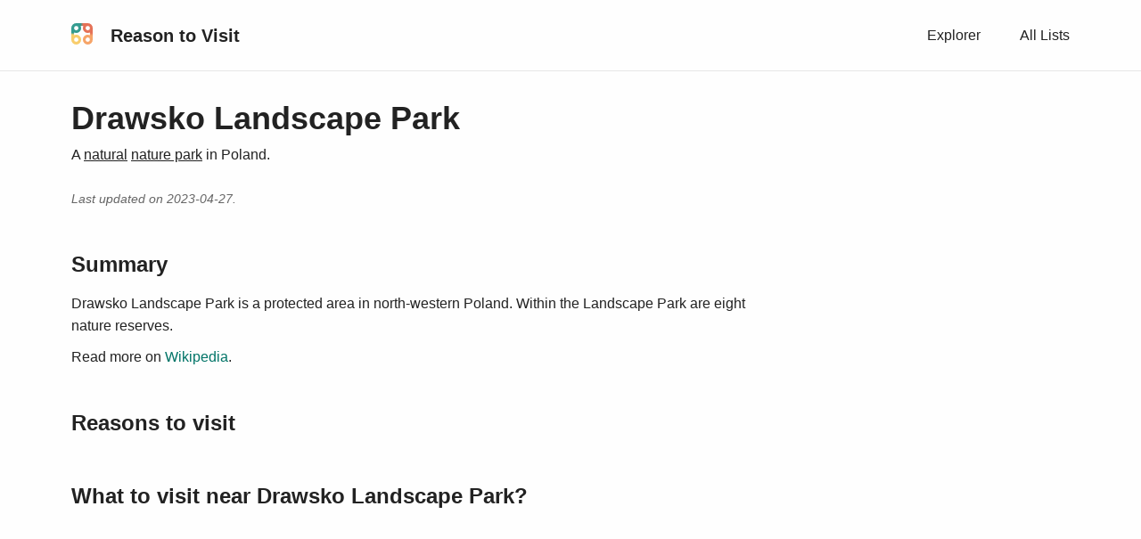

--- FILE ---
content_type: text/html; charset=utf-8
request_url: https://reasontovisit.com/places/drawsko-landscape-park
body_size: 4943
content:
<!DOCTYPE html><html><head><meta name="viewport" content="width=device-width"/><meta charSet="utf-8"/><title>Drawsko Landscape Park - Nature park In Poland | Reason to Visit</title><link rel="canonical" href="https://reasontovisit.com/places/undefined"/><link rel="apple-touch-icon" sizes="180x180" href="/apple-touch-icon.png?v=2"/><link rel="icon" type="image/png" sizes="32x32" href="/favicon-32x32.png?v=2"/><link rel="icon" type="image/png" sizes="16x16" href="/favicon-16x16.png?v=2"/><link rel="manifest" href="/site.webmanifest?v=2"/><link rel="mask-icon" href="/safari-pinned-tab.svg?v=2" color="#349c90"/><link rel="shortcut icon" href="/favicon.ico?v=2"/><meta name="msapplication-TileColor" content="#603cba"/><meta name="theme-color" content="#ffffff"/><meta name="title" content="Drawsko Landscape Park - Nature park In Poland | Reason to Visit"/><meta name="description" content="Discover top travel destinations for your next trip in Poland and beyond"/><meta property="og:type" content="website"/><meta property="og:url" content="https://reasontovisit.com/places/undefined"/><meta property="og:title" content="Drawsko Landscape Park - Nature park In Poland | Reason to Visit"/><meta property="og:description" content="Discover top travel destinations for your next trip in Poland and beyond"/><meta property="og:image" content="/og_image.png"/><meta property="twitter:card" content="summary_large_image"/><meta property="twitter:site" content="@oleglite"/><meta property="twitter:url" content="https://reasontovisit.com/places/undefined"/><meta property="twitter:title" content="Drawsko Landscape Park - Nature park In Poland | Reason to Visit"/><meta property="twitter:description" content="Discover top travel destinations for your next trip in Poland and beyond"/><meta property="twitter:image" content="/og_image.png"/><meta name="next-head-count" content="25"/><script src="" id="FAQ" type="application/ld+json" data-nscript="beforeInteractive">{"@context":"https://schema.org","@type":"FAQPage","mainEntity":[{"@type":"Question","name":"What other places worth visiting when traveling to Drawsko Landscape Park?","acceptedAnswer":{"@type":"Answer","text":"<ul><li>Kołobrzeg</li><li>Mielno</li><li>Park Narodowy Bory Tucholskie</li><li>Drawa National Park</li><li>Ruins of the church in Trzęsacz</li><li>Lake Jamno</li></ul>"}}]}</script><link rel="preload" href="/_next/static/css/ff531dd0a9cc58c3.css" as="style"/><link rel="stylesheet" href="/_next/static/css/ff531dd0a9cc58c3.css" data-n-g=""/><link rel="preload" href="/_next/static/css/2b1e1706dd74a943.css" as="style"/><link rel="stylesheet" href="/_next/static/css/2b1e1706dd74a943.css" data-n-p=""/><noscript data-n-css=""></noscript><script defer="" nomodule="" src="/_next/static/chunks/polyfills-5cd94c89d3acac5f.js"></script><script src="/_next/static/chunks/webpack-df4cf1c8d23aa877.js" defer=""></script><script src="/_next/static/chunks/framework-4556c45dd113b893.js" defer=""></script><script src="/_next/static/chunks/main-d8b1ff545a609496.js" defer=""></script><script src="/_next/static/chunks/pages/_app-26887c34078d1b6d.js" defer=""></script><script src="/_next/static/chunks/2c796e83-8767ce1e73905b3f.js" defer=""></script><script src="/_next/static/chunks/996-9e3c12b77542c098.js" defer=""></script><script src="/_next/static/chunks/545-319a0a93cfe624af.js" defer=""></script><script src="/_next/static/chunks/972-4cef1a2b7e79c7e3.js" defer=""></script><script src="/_next/static/chunks/793-4350b60d79622bee.js" defer=""></script><script src="/_next/static/chunks/pages/places/%5Bslug%5D-b60de7f23b248209.js" defer=""></script><script src="/_next/static/tg1OQqK5zzQVvdcKAyzub/_buildManifest.js" defer=""></script><script src="/_next/static/tg1OQqK5zzQVvdcKAyzub/_ssgManifest.js" defer=""></script><script src="/_next/static/tg1OQqK5zzQVvdcKAyzub/_middlewareManifest.js" defer=""></script></head><body><div id="__next"><div class="_slug__page__Hz_Bz"><div class="_slug__top__meUSt"><nav class="_slug__navbar__cr3Ds NavBar_nav__88hK3"><ul><a class="NavBar_homeLink__72Dd1 LinkInternal_link__zEX80" href="/"><li class="NavBar_left__rx5hM"><div class="NavBar_logo__bdAn0 Logo_logo__2dPBx"><div><img src="/icon/logo.svg" height="24" width="24" alt="Logo"/></div></div><span class="NavBar_title__lnfWn">Reason to Visit</span></li></a><span class="NavBar_expand__mofdM"></span><li class="NavBar_right__ynpa_"><a class="LinkInternal_link__zEX80" href="/lists/cities-in-poland">Explorer</a></li><li class="NavBar_right__ynpa_"><a class="LinkInternal_link__zEX80" href="/lists">All Lists</a></li></ul></nav></div><div class="_slug__main__mqTxq"><h1 class="_slug__title__hUSL6">Drawsko Landscape Park</h1><p class="_slug__tags__0_xn7">A <span><a class="Tag_tag__Z7eLb LinkInternal_link__zEX80" href="/lists/natural-sites-in-poland">natural</a> </span><a class="Tag_tag__Z7eLb LinkInternal_link__zEX80" href="/lists/nature-parks-in-poland">nature park</a> in <!-- -->Poland<!-- -->.</p><div class="_slug__info__0RS5u"><i class="_slug__updatedDate__cyVSr">Last updated on <time dateTime="2023-04-27T13:21:59.049Z">2023-04-27</time>.</i><h2>Summary</h2><p>Drawsko Landscape Park is a protected area in north-western Poland. Within the Landscape Park are eight nature reserves.</p><p>Read more on<!-- --> <a href="https://en.wikipedia.org/wiki/Drawsko_Landscape_Park" target="_blank" rel="noreferrer" class="LinkExternal_link__1hahz">Wikipedia</a>.</p><h2>Reasons to visit </h2><ul class="_slug__factsList__7Nr2s"></ul></div><h2 class="_slug__hideOnMobile__PRJyq">What to visit near <!-- -->Drawsko Landscape Park<!-- -->?</h2><div class="_slug__neighbours__YKJpT _slug__hideOnMobile__PRJyq"><div class="_slug__map__Pbobj"><div style="position:relative;width:100%;height:100%"></div></div></div><h2>Frequently asked questions about <!-- -->Drawsko Landscape Park</h2><div class="FAQ_faq__ZuSkR"><div><b class="FAQ_question__2zqGT"><span icon="chevron-right" aria-hidden="true" class="bp4-icon bp4-icon-chevron-right Icon_icon__LCFuC"><svg data-icon="chevron-right" width="20" height="20" viewBox="0 0 20 20" role="img"><path d="M13.71 9.29l-6-6a1.003 1.003 0 00-1.42 1.42l5.3 5.29-5.29 5.29c-.19.18-.3.43-.3.71a1.003 1.003 0 001.71.71l6-6c.18-.18.29-.43.29-.71 0-.28-.11-.53-.29-.71z" fill-rule="evenodd"></path></svg></span> <!-- -->What other places worth visiting when traveling to Drawsko Landscape Park?</b><span class="FAQ_answer__tfXMw"><ul><li>Kołobrzeg</li><li>Mielno</li><li>Park Narodowy Bory Tucholskie</li><li>Drawa National Park</li><li>Ruins of the church in Trzęsacz</li><li>Lake Jamno</li></ul></span></div></div></div><div class="_slug__bottom__Emq_Y"><footer class="_slug__footer__lF6G_ Footer_footer__twOSv"><span>© 2023 <!-- -->Reason to Visit</span><span class="Footer_center__cflt2"></span><span><a class="LinkInternal_link__zEX80" href="/">About</a><span class="Footer_separator__GfBwq">|</span><a href="/cdn-cgi/l/email-protection#0d2d6e6263796c6e794d7f686c7e626379627b647e6479236e6260" target="_blank" rel="noreferrer" class="LinkExternal_link__1hahz">Contact</a><span class="Footer_separator__GfBwq">|</span><a class="LinkInternal_link__zEX80" href="/terms">Terms</a><span class="Footer_separator__GfBwq">|</span><a class="LinkInternal_link__zEX80" href="/privacypolicy">Privacy Policy</a></span></footer></div></div></div><script data-cfasync="false" src="/cdn-cgi/scripts/5c5dd728/cloudflare-static/email-decode.min.js"></script><script id="__NEXT_DATA__" type="application/json">{"props":{"pageProps":{"place":{"id":191,"slug":"drawsko-landscape-park","title":"Drawsko Landscape Park","summary":"Drawsko Landscape Park is a protected area in north-western Poland. Within the Landscape Park are eight nature reserves.","reasons_to_visit":[],"category":"nature-park","vibes":["natural"],"activities":[],"official_url":"","wiki_url":"https://en.wikipedia.org/wiki/Drawsko_Landscape_Park","wiki_pageid":"17737860","wiki_pageviews":41,"latitude":"53.6466455","longitude":"16.1505912","country":"POL","created_at":"2023-04-27T13:21:59.049793Z","updated_at":"2023-04-27T13:21:59.049793Z","questions":[],"images":[],"preview_image":null,"nearby_places":[{"id":50,"slug":"kołobrzeg-city","title":"Kołobrzeg","summary":"Kołobrzeg, is a port city in the West Pomeranian Voivodeship in north-western Poland. It provides a unique combination of a seaside resort, health resort, an old town full of historic monuments and tourist entertainment options.","category":"city","latitude":"54.1759173","longitude":"15.5832667","country":"POL","preview_image":{"width":667,"height":500,"url":"https://imagedelivery.net/arQ86nX0pFHw46oYRS8V2w/5289a8be-5db9-4f42-d7b0-d3cfa9d71600/preview"},"lat":"54.1759173","lng":"15.5832667","href":"/places/kołobrzeg-city","nearby_places":[]},{"id":118,"slug":"mielno-town","title":"Mielno","summary":"Mielno is a coastal resort town located on a spit between the Baltic Sea and Jamno lake. It is a well-known tourist destination with sandy beaches.","category":"town","latitude":"54.2599800","longitude":"16.0622067","country":"POL","preview_image":{"width":889,"height":500,"url":"https://imagedelivery.net/arQ86nX0pFHw46oYRS8V2w/14d5f43c-e071-41ac-9b3b-d649f91c5f00/preview"},"lat":"54.2599800","lng":"16.0622067","href":"/places/mielno-town","nearby_places":[]},{"id":153,"slug":"park-narodowy-bory-tucholskie","title":"Park Narodowy Bory Tucholskie","summary":"Bory Tucholskie is a national park in the northern part of Poland, in the heart of the Tuchola Forest, the largest woodland in Poland. Most important tourist centers of Tuchola Forest are by the Charzykowskie and Karsinskie lakes. There are kayaking, bicycle and walking trails within the park.","category":"nature-park","latitude":"53.8151700","longitude":"17.5648264","country":"POL","preview_image":{"width":667,"height":500,"url":"https://imagedelivery.net/arQ86nX0pFHw46oYRS8V2w/d9b98079-5b1b-4fa6-c319-f1237e158a00/preview"},"lat":"53.8151700","lng":"17.5648264","href":"/places/park-narodowy-bory-tucholskie","nearby_places":[]},{"id":174,"slug":"drawa-national-park","title":"Drawa National Park","summary":"Drawa National Park is a part of the huge Drawsko Forest, which lies on the vast Drawsko Plain. The park is crossed by four attractive tourist trails, for both walking and kayaking. There are picturesque and deep valleys of rivers as well as numerous water channels, lakes and peat-bogs.","category":"nature-park","latitude":"53.0920273","longitude":"15.9580323","country":"POL","preview_image":{"width":666,"height":500,"url":"https://imagedelivery.net/arQ86nX0pFHw46oYRS8V2w/e7cab5b3-f9cf-4648-37da-157211860f00/preview"},"lat":"53.0920273","lng":"15.9580323","href":"/places/drawa-national-park","nearby_places":[]},{"id":175,"slug":"ruins-of-the-church-in-trzęsacz","title":"Ruins of the church in Trzęsacz","summary":"The Church in Trzęsacz refers to a series of three churches built in Trzęsacz, Poland. The first, constructed of wood, was reportedly built in 1124; the second one, made of bricks, around 1270; and finally the third one, sometime in the late 14th or early 15th century.","category":"church","latitude":"54.0777467","longitude":"14.9929360","country":"POL","preview_image":{"width":749,"height":500,"url":"https://imagedelivery.net/arQ86nX0pFHw46oYRS8V2w/a34255ce-248e-4b2f-d79b-f9fb94272f00/preview"},"lat":"54.0777467","lng":"14.9929360","href":"/places/ruins-of-the-church-in-trzęsacz","nearby_places":[]},{"id":186,"slug":"lake-jamno","title":"Lake Jamno","summary":"Jamno is a lake in northern Poland, close to the Baltic Sea. The lake is popularly used for sailing.","category":"lake","latitude":"54.2733000","longitude":"16.1506000","country":"POL","preview_image":{"width":640,"height":373,"url":"https://imagedelivery.net/arQ86nX0pFHw46oYRS8V2w/97eafee4-3c1e-4ad4-21cb-670e409ff200/preview"},"lat":"54.2733000","lng":"16.1506000","href":"/places/lake-jamno","nearby_places":[]}],"lat":"53.6466455","lng":"16.1505912","href":"/places/drawsko-landscape-park"},"snippets":{"countries":[{"code":"POL","name":"Poland","slug":"poland","list_slug":null,"score":136}],"categories":[{"slug":"city","name":"City","name_plural":"Cities","list_slug":"cities-in-poland","score":24},{"slug":"town","name":"Town","name_plural":"Towns","list_slug":"towns-in-poland","score":16},{"slug":"village","name":"Village","name_plural":"Villages","list_slug":null,"score":2},{"slug":"castle","name":"Castle","name_plural":"Castles","list_slug":"castles-in-poland","score":28},{"slug":"church","name":"Church","name_plural":"Churches","list_slug":"churches-in-poland","score":5},{"slug":"tower","name":"Tower","name_plural":"Towers","list_slug":null,"score":2},{"slug":"museum","name":"Museum","name_plural":"Museums","list_slug":"museums-in-poland","score":7},{"slug":"forest","name":"Forest","name_plural":"Forests","list_slug":null,"score":3},{"slug":"farmstay","name":"Farmstay","name_plural":"Farmstays","list_slug":null,"score":1},{"slug":"lake","name":"Lake","name_plural":"Lakes","list_slug":"lakes-in-poland","score":16},{"slug":"resort","name":"Resort","name_plural":"Resorts","list_slug":null,"score":1},{"slug":"beach","name":"Beach","name_plural":"Beaches","list_slug":null,"score":1},{"slug":"cape","name":"Cape","name_plural":"Capes","list_slug":null,"score":1},{"slug":"cave","name":"Cave","name_plural":"Caves","list_slug":null,"score":1},{"slug":"statue","name":"Statue","name_plural":"Statues","list_slug":null,"score":1},{"slug":"desert","name":"Desert","name_plural":"Deserts","list_slug":null,"score":0},{"slug":"nature-park","name":"Nature park","name_plural":"Nature parks","list_slug":"nature-parks-in-poland","score":23},{"slug":"amusement-park","name":"Amusement park","name_plural":"Amusement parks","list_slug":null,"score":4}],"vibes":[{"slug":"historical","name":"Historical","list_slug":"historical-sites-in-poland","score":74},{"slug":"natural","name":"Natural","list_slug":"natural-sites-in-poland","score":41},{"slug":"recreational","name":"Recreational","list_slug":"recreational-sites-in-poland","score":32},{"slug":"coastal","name":"Coastal","list_slug":"coastal-sites-in-poland","score":16},{"slug":"urban","name":"Urban","list_slug":null,"score":2},{"slug":"unusual","name":"Unusual","list_slug":"unusual-places-in-poland","score":13},{"slug":"picturesque","name":"Picturesque","list_slug":"picturesque-sites-in-poland","score":12},{"slug":"adventurous","name":"Adventurous","list_slug":null,"score":2}],"activities":[{"slug":"hiking","name":"Hiking","list_slug":null,"score":13},{"slug":"cycling","name":"Cycling","list_slug":null,"score":9},{"slug":"skiing","name":"Skiing","list_slug":null,"score":1},{"slug":"swimming","name":"Swimming","list_slug":null,"score":1},{"slug":"sightseeing","name":"Sightseeing","list_slug":null,"score":26},{"slug":"camping","name":"Camping","list_slug":null,"score":2},{"slug":"kayaking","name":"Kayaking","list_slug":null,"score":5},{"slug":"rafting","name":"Rafting","list_slug":null,"score":1},{"slug":"climbing","name":"Climbing","list_slug":null,"score":1},{"slug":"running","name":"Running","list_slug":null,"score":2},{"slug":"birdwatching","name":"Birdwatching","list_slug":null,"score":2},{"slug":"sailing","name":"Sailing","list_slug":null,"score":1},{"slug":"sunbathing","name":"Sunbathing","list_slug":null,"score":3},{"slug":"golfing","name":"Golfing","list_slug":null,"score":0},{"slug":"surfing","name":"Surfing","list_slug":null,"score":0},{"slug":"mountain-biking","name":"Mountain biking","list_slug":null,"score":1},{"slug":"horseback-riding","name":"Horseback riding","list_slug":null,"score":2}]}},"__N_SSG":true},"page":"/places/[slug]","query":{"slug":"drawsko-landscape-park"},"buildId":"tg1OQqK5zzQVvdcKAyzub","isFallback":false,"gsp":true,"scriptLoader":[]}</script><script defer src="https://static.cloudflareinsights.com/beacon.min.js/vcd15cbe7772f49c399c6a5babf22c1241717689176015" integrity="sha512-ZpsOmlRQV6y907TI0dKBHq9Md29nnaEIPlkf84rnaERnq6zvWvPUqr2ft8M1aS28oN72PdrCzSjY4U6VaAw1EQ==" data-cf-beacon='{"version":"2024.11.0","token":"48818be976324c78a6b1e9617eaa0147","r":1,"server_timing":{"name":{"cfCacheStatus":true,"cfEdge":true,"cfExtPri":true,"cfL4":true,"cfOrigin":true,"cfSpeedBrain":true},"location_startswith":null}}' crossorigin="anonymous"></script>
</body></html>

--- FILE ---
content_type: text/css; charset=utf-8
request_url: https://reasontovisit.com/_next/static/css/2b1e1706dd74a943.css
body_size: 3692
content:
.LinkInternal_link__zEX80{color:var(--color-green-120);font-weight:500}.LinkInternal_link__zEX80:hover{color:var(--color-green-120);text-decoration:underline;text-underline-offset:2px}.PlaceCard_card___tB_V{width:260px;background-color:var(--color-gray-00);border-radius:14px;filter:drop-shadow(0 2px 2px rgba(0,0,0,.15));padding:0 12px;transform:translate(-8px,-4px);cursor:default}.PlaceCard_header__Xz6Ly{min-height:32px;vertical-align:bottom;display:flex;flex-direction:row;gap:8px;padding:8px 0 0}.PlaceCard_circle__zbKOm{min-width:20px;width:20px;height:20px;border:5px solid var(--color-red-100);border-radius:50%}.PlaceCard_title__2Aw6I{font-weight:600;font-size:15px}.PlaceCard_close__8ixjV{margin-left:auto;font-size:16px;font-weight:600;cursor:pointer;width:22px;height:22px;text-align:center;vertical-align:middle;color:rgba(0,0,0,.6)}.PlaceCard_body__YBV3d{padding:4px 0}.PlaceCard_image__nDYN8{border-radius:8px;-o-object-fit:cover;object-fit:cover}.PlaceCard_summary__MxfzF{font-size:14px;font-weight:500;padding-top:4px}.PlaceCard_link__RqEiR{display:inline-block;padding-top:8px;font-weight:500}.PlaceButton_button__i2hhL{height:28px;min-width:80px;background-color:var(--color-gray-00);text-align:center;vertical-align:middle;border-radius:14px;padding:4px 14px 4px 34px;font-size:14px;font-weight:500;box-shadow:0 0 1px 1px rgba(0,0,0,.15);cursor:pointer;transition:all .2s ease-in-out}.PlaceButton_button__i2hhL:hover{background-color:var(--color-gray-80)}.PlaceButton_circle__yydl1{width:20px;height:20px;box-sizing:border-box;position:absolute;left:4px;top:4px;border:5px solid var(--color-red-100);border-radius:50%}.PlaceButton_active__L_73u{font-weight:600;transform:scale(1.08) translate(2%);box-shadow:0 0 0 2px var(--color-red)}.PlaceMarker_chip__Ii1Da{--size-chip:14px;--size-circle:8px;--width-circle:4px;height:var(--size-chip);width:var(--size-chip);background-color:var(--color-gray-00);border-radius:50%;filter:drop-shadow(0 1px 1px rgba(0,0,0,.05));cursor:pointer;transition:all .2s ease-in-out}.PlaceMarker_chip__Ii1Da:hover{background-color:var(--color-gray-80);transform:scale(2.2)}.PlaceMarker_circle__d24m5{box-sizing:border-box;position:absolute;width:var(--size-circle);height:var(--size-circle);left:calc(50% - var(--size-circle) / 2);top:calc(50% - var(--size-circle) / 2);background-color:var(--color-gray-140);border-radius:50%}.Logo_logo__2dPBx{width:28px;height:28px}.NavBar_nav__88hK3,.NavBar_nav__88hK3 ul{width:100%;height:100%}.NavBar_nav__88hK3 ul{display:flex;flex-direction:row;align-items:center;justify-content:space-between;list-style-type:none;padding:0;margin:0}.NavBar_nav__88hK3 li{display:inline-block;min-width:100px;text-align:center;vertical-align:middle}.NavBar_nav__88hK3 li.NavBar_left__rx5hM{text-align:left}.NavBar_nav__88hK3 .NavBar_expand__mofdM{flex:1 1}.NavBar_nav__88hK3 li.NavBar_right__ynpa_{text-align:right}.NavBar_nav__88hK3 li a{color:var(--color-text);font-size:16px;font-weight:500}.NavBar_nav__88hK3 li a:hover{color:var(--color-text);border-bottom:2px solid var(--color-text);text-decoration:none}.NavBar_homeLink__72Dd1{padding:16px 0;color:var(--color-text)}.NavBar_homeLink__72Dd1:hover{color:var(--color-text)}.NavBar_logo__bdAn0,.NavBar_title__lnfWn{display:inline-block;vertical-align:middle}.NavBar_title__lnfWn{color:var(--color-text);font-size:20px;font-weight:700;padding-left:16px}@media screen and (max-width:768px){.NavBar_nav__88hK3{height:auto}.NavBar_nav__88hK3 ul{flex-direction:column;align-items:flex-start;justify-content:flex-start}.NavBar_nav__88hK3 li{min-width:0;width:100%;min-height:40px;text-align:left!important}.NavBar_nav__88hK3 .NavBar_expand__mofdM,.NavBar_nav__88hK3 li.NavBar_right__ynpa_{display:none}}.PlaceCard_card__oOSkc{display:grid;grid-template-columns:180px 1fr;grid-template-rows:fit-content() 1fr;grid-template-areas:"image title" "image summary";cursor:pointer;justify-content:flex-start;grid-gap:0 20px;gap:0 20px;padding:20px;height:200px;width:100%;font-size:14px}.PlaceCard_active__RAnew,.PlaceCard_card__oOSkc:hover{background-color:var(--color-gray-80)}@media only screen and (max-width:811px){.PlaceCard_card__oOSkc{height:auto;font-size:16px;grid-template-columns:1fr;grid-template-rows:fit-content() 1fr fit-content();grid-template-areas:"title" "image" "summary"}.PlaceCard_active__RAnew,.PlaceCard_card__oOSkc:hover{background-color:#fff}}.PlaceCard_imageContainer__xQrEh{grid-area:image;display:flex;justify-content:center;align-items:center}.PlaceCard_image__vO1L6{-o-object-fit:cover;object-fit:cover}@media only screen and (max-width:811px){.PlaceCard_imageContainer__xQrEh{width:100%;padding:8px 0;justify-content:flex-start}.PlaceCard_image__vO1L6{height:220px;width:100%;-o-object-fit:cover;object-fit:cover}}.PlaceCard_body__MHK8V{padding:4px 0;margin:0}.PlaceCard_title__tqxWs{grid-area:title;font-weight:600;font-size:16px;margin:0;padding:0}.PlaceCard_summary__F6XgT{grid-area:summary;padding:0;margin:0}@media only screen and (max-width:811px){.PlaceCard_title__tqxWs{font-size:18px}}.PlaceCard_short__B3x2g{min-height:80px;padding:8px 12px}.PlaceCard_short__B3x2g .PlaceCard_imageContainer__xQrEh{width:80px}.Tag_tag__Z7eLb{white-space:nowrap;text-decoration:underline;text-underline-offset:2px}.Tag_tag__Z7eLb,.Tag_tag__Z7eLb:hover{color:var(--color-text)}.Photo_photo__8Rrds{cursor:pointer;display:block}.Photo_photo__8Rrds img{-o-object-fit:cover;object-fit:cover;height:100%;width:100%;border-radius:4px;transition:all .1s ease-out}.Photo_showHover__OI7u0:hover img{filter:brightness(100%)}.image-gallery-icon{color:#fff;transition:all .3s ease-out;-webkit-appearance:none;-moz-appearance:none;appearance:none;background-color:transparent;border:0;cursor:pointer;outline:none;position:absolute;z-index:4;filter:drop-shadow(0 2px 2px #1a1a1a)}@media(hover:hover)and (pointer:fine){.image-gallery-icon:hover{color:#337ab7}.image-gallery-icon:hover .image-gallery-svg{transform:scale(1.1)}}.image-gallery-icon:focus{outline:2px solid #337ab7}.image-gallery-using-mouse .image-gallery-icon:focus{outline:none}.image-gallery-fullscreen-button,.image-gallery-play-button{bottom:0;padding:20px}.image-gallery-fullscreen-button .image-gallery-svg,.image-gallery-play-button .image-gallery-svg{height:28px;width:28px}@media(max-width:768px){.image-gallery-fullscreen-button,.image-gallery-play-button{padding:15px}.image-gallery-fullscreen-button .image-gallery-svg,.image-gallery-play-button .image-gallery-svg{height:24px;width:24px}}@media(max-width:480px){.image-gallery-fullscreen-button,.image-gallery-play-button{padding:10px}.image-gallery-fullscreen-button .image-gallery-svg,.image-gallery-play-button .image-gallery-svg{height:16px;width:16px}}.image-gallery-fullscreen-button{right:0}.image-gallery-play-button{left:0}.image-gallery-left-nav,.image-gallery-right-nav{padding:50px 10px;top:50%;transform:translateY(-50%)}.image-gallery-left-nav .image-gallery-svg,.image-gallery-right-nav .image-gallery-svg{height:120px;width:60px}@media(max-width:768px){.image-gallery-left-nav .image-gallery-svg,.image-gallery-right-nav .image-gallery-svg{height:72px;width:36px}}@media(max-width:480px){.image-gallery-left-nav .image-gallery-svg,.image-gallery-right-nav .image-gallery-svg{height:48px;width:24px}}.image-gallery-left-nav[disabled],.image-gallery-right-nav[disabled]{cursor:disabled;opacity:.6;pointer-events:none}.image-gallery-left-nav{left:0}.image-gallery-right-nav{right:0}.image-gallery{-webkit-user-select:none;-moz-user-select:none;-ms-user-select:none;-o-user-select:none;user-select:none;-webkit-tap-highlight-color:rgba(0,0,0,0);position:relative}.image-gallery.fullscreen-modal{background:#000;bottom:0;height:100%;left:0;position:fixed;right:0;top:0;width:100%;z-index:5}.image-gallery.fullscreen-modal .image-gallery-content{top:50%;transform:translateY(-50%)}.image-gallery-content{position:relative;line-height:0;top:0}.image-gallery-content.fullscreen{background:#000}.image-gallery-content .image-gallery-slide .image-gallery-image{max-height:calc(100vh - 80px)}.image-gallery-content.left .image-gallery-slide .image-gallery-image,.image-gallery-content.right .image-gallery-slide .image-gallery-image{max-height:100vh}.image-gallery-slide-wrapper{position:relative}.image-gallery-slide-wrapper.left,.image-gallery-slide-wrapper.right{display:inline-block;width:calc(100% - 110px)}@media(max-width:768px){.image-gallery-slide-wrapper.left,.image-gallery-slide-wrapper.right{width:calc(100% - 87px)}}.image-gallery-slide-wrapper.image-gallery-rtl{direction:rtl}.image-gallery-slides{line-height:0;overflow:hidden;position:relative;white-space:nowrap;text-align:center}.image-gallery-slide{left:0;position:absolute;top:0;width:100%}.image-gallery-slide.center{position:relative}.image-gallery-slide .image-gallery-image{width:100%;-o-object-fit:contain;object-fit:contain}.image-gallery-slide .image-gallery-description{background:rgba(0,0,0,.4);bottom:70px;color:#fff;left:0;line-height:1;padding:10px 20px;position:absolute;white-space:normal}@media(max-width:768px){.image-gallery-slide .image-gallery-description{bottom:45px;font-size:.8em;padding:8px 15px}}.image-gallery-bullets{bottom:20px;left:0;margin:0 auto;position:absolute;right:0;width:80%;z-index:4}.image-gallery-bullets .image-gallery-bullets-container{margin:0;padding:0;text-align:center}.image-gallery-bullets .image-gallery-bullet{-webkit-appearance:none;-moz-appearance:none;appearance:none;background-color:transparent;border:1px solid #fff;border-radius:50%;box-shadow:0 2px 2px #1a1a1a;cursor:pointer;display:inline-block;margin:0 5px;outline:none;padding:5px;transition:all .2s ease-out}@media(max-width:768px){.image-gallery-bullets .image-gallery-bullet{margin:0 3px;padding:3px}}@media(max-width:480px){.image-gallery-bullets .image-gallery-bullet{padding:2.7px}}.image-gallery-bullets .image-gallery-bullet:focus{transform:scale(1.2);background:#337ab7;border:1px solid #337ab7}.image-gallery-bullets .image-gallery-bullet.active{transform:scale(1.2);border:1px solid #fff;background:#fff}@media(hover:hover)and (pointer:fine){.image-gallery-bullets .image-gallery-bullet:hover{background:#337ab7;border:1px solid #337ab7}.image-gallery-bullets .image-gallery-bullet.active:hover{background:#337ab7}}.image-gallery-thumbnails-wrapper{position:relative}.image-gallery-thumbnails-wrapper.thumbnails-swipe-horizontal{touch-action:pan-y}.image-gallery-thumbnails-wrapper.thumbnails-swipe-vertical{touch-action:pan-x}.image-gallery-thumbnails-wrapper.thumbnails-wrapper-rtl{direction:rtl}.image-gallery-thumbnails-wrapper.left,.image-gallery-thumbnails-wrapper.right{display:inline-block;vertical-align:top;width:100px}@media(max-width:768px){.image-gallery-thumbnails-wrapper.left,.image-gallery-thumbnails-wrapper.right{width:81px}}.image-gallery-thumbnails-wrapper.left .image-gallery-thumbnails,.image-gallery-thumbnails-wrapper.right .image-gallery-thumbnails{height:100%;width:100%;left:0;padding:0;position:absolute;top:0}.image-gallery-thumbnails-wrapper.left .image-gallery-thumbnails .image-gallery-thumbnail,.image-gallery-thumbnails-wrapper.right .image-gallery-thumbnails .image-gallery-thumbnail{display:block;margin-right:0;padding:0}.image-gallery-thumbnails-wrapper.left .image-gallery-thumbnails .image-gallery-thumbnail+.image-gallery-thumbnail,.image-gallery-thumbnails-wrapper.right .image-gallery-thumbnails .image-gallery-thumbnail+.image-gallery-thumbnail{margin-left:0;margin-top:2px}.image-gallery-thumbnails-wrapper.left,.image-gallery-thumbnails-wrapper.right{margin:0 5px}@media(max-width:768px){.image-gallery-thumbnails-wrapper.left,.image-gallery-thumbnails-wrapper.right{margin:0 3px}}.image-gallery-thumbnails{overflow:hidden;padding:5px 0}@media(max-width:768px){.image-gallery-thumbnails{padding:3px 0}}.image-gallery-thumbnails .image-gallery-thumbnails-container{cursor:pointer;text-align:center;white-space:nowrap}.image-gallery-thumbnail{display:inline-block;border:4px solid transparent;transition:border .3s ease-out;width:100px;background:transparent;padding:0}@media(max-width:768px){.image-gallery-thumbnail{border:3px solid transparent;width:81px}}.image-gallery-thumbnail+.image-gallery-thumbnail{margin-left:2px}.image-gallery-thumbnail .image-gallery-thumbnail-inner{display:block;position:relative}.image-gallery-thumbnail .image-gallery-thumbnail-image{vertical-align:middle;width:100%;line-height:0}.image-gallery-thumbnail.active,.image-gallery-thumbnail:focus{outline:none;border:4px solid #337ab7}@media(max-width:768px){.image-gallery-thumbnail.active,.image-gallery-thumbnail:focus{border:3px solid #337ab7}}@media(hover:hover)and (pointer:fine){.image-gallery-thumbnail:hover{outline:none;border:4px solid #337ab7}}@media(hover:hover)and (pointer:fine)and (max-width:768px){.image-gallery-thumbnail:hover{border:3px solid #337ab7}}.image-gallery-thumbnail-label{box-sizing:border-box;color:#fff;font-size:1em;left:0;line-height:1em;padding:5%;position:absolute;top:50%;text-shadow:0 2px 2px #1a1a1a;transform:translateY(-50%);white-space:normal;width:100%}@media(max-width:768px){.image-gallery-thumbnail-label{font-size:.8em;line-height:.8em}}.image-gallery-index{background:rgba(0,0,0,.4);color:#fff;line-height:1;padding:10px 20px;position:absolute;right:0;top:0;z-index:4}@media(max-width:768px){.image-gallery-index{font-size:.8em;padding:5px 10px}}.ResponsiveGallery_gallery__IL_f6{display:flex;flex-direction:row;flex-wrap:wrap;justify-content:space-around;gap:8px}@media only screen and (max-width:811px){.ResponsiveGallery_gallery__IL_f6{width:100%}.ResponsiveGallery_column__P0rAP{margin:0;padding:0;height:100%}.ResponsiveGallery_columnWidth2__w_PXw{width:100%}.ResponsiveGallery_photoHeight2__hSP93{height:60vw}.ResponsiveGallery_photoHeight1__4HF4Q{height:calc(50% - 4px)}.ResponsiveGallery_photoHeight1__4HF4Q:first-child{margin-bottom:8px}.ResponsiveGallery_columnWidth1__r0QmY{height:60vw;width:calc(50% - 4px)}.ResponsiveGallery_columnWidth1__r0QmY .ResponsiveGallery_photoHeight2__hSP93{height:60vw}}@media only screen and (min-width:811px){.ResponsiveGallery_galleryWidth2__bmEkQ{width:50%}.ResponsiveGallery_galleryWidth3__qlmF2{width:60%}.ResponsiveGallery_galleryWidth4__f1d4w{width:100%}.ResponsiveGallery_column__P0rAP{margin:0;padding:0;max-height:400px}.ResponsiveGallery_columnWidth2__w_PXw{flex:2 1;width:calc(50% - 8px);max-width:700px}.ResponsiveGallery_columnWidth1__r0QmY{flex:1 1;width:calc(25% - 4px);max-width:350px}.ResponsiveGallery_photoHeight2__hSP93{height:100%}.ResponsiveGallery_photoHeight1__4HF4Q{height:50%}.ResponsiveGallery_photoHeight1__4HF4Q:first-child{padding-bottom:8px}}.LinkExternal_link__1hahz{color:var(--color-green-120);font-weight:500}.LinkExternal_link__1hahz:hover{color:var(--color-green-120);text-decoration:underline;text-underline-offset:2px}.OverlayedGallery_backdrop__1SR3G{background-color:#000}.OverlayedGallery_container__wxDqj{height:100vh;width:100vw;display:flex;background-color:#000}.OverlayedGallery_panel__oFRop{background-color:#fff;margin:auto;width:80vw;max-width:900px;max-height:80vh;padding:0 32px 20px}.OverlayedGallery_gallery__BbJoe{width:100%;max-height:calc(80vh - 80px)}.OverlayedGallery_originalPhoto__HM21_{overflow:hidden}.OverlayedGallery_gallery__BbJoe .OverlayedGallery_originalPhoto__HM21_ img{-o-object-position:center;object-position:center;-o-object-fit:contain!important;object-fit:contain!important;height:calc(80vh - 80px - 145px)}.OverlayedGallery_topButtons__TfqJ8{display:flex;flex-direction:row;justify-content:flex-end;height:60px;padding:18px 0}.OverlayedGallery_closeButton__PXSuK{font-size:16px;margin-bottom:16px;border-radius:16px}.OverlayedGallery_attirbution__FDelR{position:absolute;bottom:10px;left:10%;width:80%;text-align:center;color:gray;font-size:14px}.OverlayedGallery_attirbution__FDelR a{color:#a9a9a9}.Icon_icon__LCFuC{color:var(--color-base);vertical-align:baseline;margin-bottom:-3px}.FAQ_faq__ZuSkR{min-height:250px}.FAQ_question__2zqGT{cursor:pointer;margin:0;padding:0}.FAQ_answer__tfXMw{display:inline-block;max-height:0;overflow:hidden;width:100%;transition:.2s cubic-bezier(.075,.82,.165,1)}.FAQ_open__Rswcq{transition:max-height .5s ease;max-height:1000px}.Footer_footer__twOSv{display:flex;flex-direction:column-reverse;justify-content:space-between;align-items:center;text-align:center;gap:16px;padding-top:1.6rem;padding-bottom:1.6rem;font-size:14px;font-weight:500;color:var(--color-text-light)}@media only screen and (min-width:811px){.Footer_footer__twOSv{flex-direction:row}}.Footer_footer__twOSv a{font-weight:500;color:var(--color-text-light)}.Footer_separator__GfBwq{font-size:12px;font-weight:100;padding:0 12px}.Footer_center__cflt2{text-align:center;flex:10 1}._slug__page__Hz_Bz{display:flex;flex-direction:column;justify-content:flex-start;align-items:center;margin:0;padding:0}._slug__top__meUSt{height:80px;width:100%;padding:0 80px;border-bottom:1px solid var(--color-gray-100)}@media only screen and (max-width:811px){._slug__top__meUSt{padding:0 2rem}}._slug__navbar__cr3Ds{margin:0 auto;max-width:1120px}._slug__main__mqTxq{width:100%;max-width:1280px;padding:24px 80px}@media only screen and (max-width:811px){._slug__main__mqTxq{padding:1rem 2rem}}._slug__title__hUSL6{margin:0}._slug__tags__0_xn7{margin-bottom:16px}._slug__adminEditLink__rOUjT{padding-left:3px;color:var(--color-text-light)}._slug__photos__ZiKop{max-width:1300px}._slug__updatedDate__cyVSr{color:var(--color-text-light);font-size:14px}._slug__info__0RS5u{padding-top:8px;max-width:800px}._slug__factsList__7Nr2s{line-height:calc(1.4em + 2px);padding-left:24px}._slug__factsList__7Nr2s li{padding-bottom:4px}@media only screen and (min-width:811px){._slug__factsList__7Nr2s{padding-left:40px}}._slug__neighbours__YKJpT{display:flex;justify-content:center;margin:0;padding:0}._slug__map__Pbobj{display:none;flex:2 1;height:60vh;min-height:600px}@media only screen and (min-width:900px){._slug__map__Pbobj{display:inline-block}}._slug__items__iaZtK{flex:1 1;padding:0;margin:0;display:flex;flex-direction:row;flex-wrap:wrap;justify-content:flex-start;align-items:flex-start;align-content:flex-start;list-style-type:none;gap:12px 8px;min-width:200px}._slug__imageCard__ByHG3{min-width:120px;max-width:300px;width:calc(50% - 8px)}._slug__imageCard__ByHG3 img{aspect-ratio:10/6}._slug__neighboursListLink__l3LA7{width:100%;text-align:center}._slug__bottom__Emq_Y{width:100%;padding:0 80px;border-top:1px solid var(--color-gray-100)}._slug__footer__lF6G_{margin:0 auto;max-width:1120px}@media only screen and (max-width:811px){._slug__hideOnMobile__PRJyq{display:none}}

--- FILE ---
content_type: text/css; charset=utf-8
request_url: https://reasontovisit.com/_next/static/css/ce6a829cedcf516d.css
body_size: 1571
content:
.LinkInternal_link__zEX80{color:var(--color-green-120);font-weight:500}.LinkInternal_link__zEX80:hover{color:var(--color-green-120);text-decoration:underline;text-underline-offset:2px}.PlaceCard_card___tB_V{width:260px;background-color:var(--color-gray-00);border-radius:14px;filter:drop-shadow(0 2px 2px rgba(0,0,0,.15));padding:0 12px;transform:translate(-8px,-4px);cursor:default}.PlaceCard_header__Xz6Ly{min-height:32px;vertical-align:bottom;display:flex;flex-direction:row;gap:8px;padding:8px 0 0}.PlaceCard_circle__zbKOm{min-width:20px;width:20px;height:20px;border:5px solid var(--color-red-100);border-radius:50%}.PlaceCard_title__2Aw6I{font-weight:600;font-size:15px}.PlaceCard_close__8ixjV{margin-left:auto;font-size:16px;font-weight:600;cursor:pointer;width:22px;height:22px;text-align:center;vertical-align:middle;color:rgba(0,0,0,.6)}.PlaceCard_body__YBV3d{padding:4px 0}.PlaceCard_image__nDYN8{border-radius:8px;-o-object-fit:cover;object-fit:cover}.PlaceCard_summary__MxfzF{font-size:14px;font-weight:500;padding-top:4px}.PlaceCard_link__RqEiR{display:inline-block;padding-top:8px;font-weight:500}.PlaceButton_button__i2hhL{height:28px;min-width:80px;background-color:var(--color-gray-00);text-align:center;vertical-align:middle;border-radius:14px;padding:4px 14px 4px 34px;font-size:14px;font-weight:500;box-shadow:0 0 1px 1px rgba(0,0,0,.15);cursor:pointer;transition:all .2s ease-in-out}.PlaceButton_button__i2hhL:hover{background-color:var(--color-gray-80)}.PlaceButton_circle__yydl1{width:20px;height:20px;box-sizing:border-box;position:absolute;left:4px;top:4px;border:5px solid var(--color-red-100);border-radius:50%}.PlaceButton_active__L_73u{font-weight:600;transform:scale(1.08) translate(2%);box-shadow:0 0 0 2px var(--color-red)}.PlaceMarker_chip__Ii1Da{--size-chip:14px;--size-circle:8px;--width-circle:4px;height:var(--size-chip);width:var(--size-chip);background-color:var(--color-gray-00);border-radius:50%;filter:drop-shadow(0 1px 1px rgba(0,0,0,.05));cursor:pointer;transition:all .2s ease-in-out}.PlaceMarker_chip__Ii1Da:hover{background-color:var(--color-gray-80);transform:scale(2.2)}.PlaceMarker_circle__d24m5{box-sizing:border-box;position:absolute;width:var(--size-circle);height:var(--size-circle);left:calc(50% - var(--size-circle) / 2);top:calc(50% - var(--size-circle) / 2);background-color:var(--color-gray-140);border-radius:50%}.Logo_logo__2dPBx{width:28px;height:28px}.NavBar_nav__88hK3,.NavBar_nav__88hK3 ul{width:100%;height:100%}.NavBar_nav__88hK3 ul{display:flex;flex-direction:row;align-items:center;justify-content:space-between;list-style-type:none;padding:0;margin:0}.NavBar_nav__88hK3 li{display:inline-block;min-width:100px;text-align:center;vertical-align:middle}.NavBar_nav__88hK3 li.NavBar_left__rx5hM{text-align:left}.NavBar_nav__88hK3 .NavBar_expand__mofdM{flex:1 1}.NavBar_nav__88hK3 li.NavBar_right__ynpa_{text-align:right}.NavBar_nav__88hK3 li a{color:var(--color-text);font-size:16px;font-weight:500}.NavBar_nav__88hK3 li a:hover{color:var(--color-text);border-bottom:2px solid var(--color-text);text-decoration:none}.NavBar_homeLink__72Dd1{padding:16px 0;color:var(--color-text)}.NavBar_homeLink__72Dd1:hover{color:var(--color-text)}.NavBar_logo__bdAn0,.NavBar_title__lnfWn{display:inline-block;vertical-align:middle}.NavBar_title__lnfWn{color:var(--color-text);font-size:20px;font-weight:700;padding-left:16px}@media screen and (max-width:768px){.NavBar_nav__88hK3{height:auto}.NavBar_nav__88hK3 ul{flex-direction:column;align-items:flex-start;justify-content:flex-start}.NavBar_nav__88hK3 li{min-width:0;width:100%;min-height:40px;text-align:left!important}.NavBar_nav__88hK3 .NavBar_expand__mofdM,.NavBar_nav__88hK3 li.NavBar_right__ynpa_{display:none}}.FilterButton_button__ySHkK{min-width:72px;height:71px;padding:8px 0 2px;display:flex;flex-direction:column;align-items:center;justify-content:center;cursor:pointer;color:#000000cc;text-decoration:none;opacity:.8}@media screen and (-webkit-min-device-pixel-ratio:0){.FilterButton_button__ySHkK{padding:12px 0 2px;margin-bottom:4px}}.FilterButton_button__ySHkK:hover{opacity:1;color:#000;text-decoration:none;border-bottom:2px solid #777;transform:translateY(1px)}.FilterButton_label__JBhvH{padding:2px 0 0;font-size:13px;font-weight:500;text-align:center;white-space:nowrap}.FilterButton_active__Woj2P{opacity:1;font-weight:600;border-bottom:2px solid #000!important;transform:translateY(1px)}.PlaceCard_card__oOSkc{display:grid;grid-template-columns:180px 1fr;grid-template-rows:fit-content() 1fr;grid-template-areas:"image title" "image summary";cursor:pointer;justify-content:flex-start;grid-gap:0 20px;gap:0 20px;padding:20px;height:200px;width:100%;font-size:14px}.PlaceCard_active__RAnew,.PlaceCard_card__oOSkc:hover{background-color:var(--color-gray-80)}@media only screen and (max-width:811px){.PlaceCard_card__oOSkc{height:auto;font-size:16px;grid-template-columns:1fr;grid-template-rows:fit-content() 1fr fit-content();grid-template-areas:"title" "image" "summary"}.PlaceCard_active__RAnew,.PlaceCard_card__oOSkc:hover{background-color:#fff}}.PlaceCard_imageContainer__xQrEh{grid-area:image;display:flex;justify-content:center;align-items:center}.PlaceCard_image__vO1L6{-o-object-fit:cover;object-fit:cover}@media only screen and (max-width:811px){.PlaceCard_imageContainer__xQrEh{width:100%;padding:8px 0;justify-content:flex-start}.PlaceCard_image__vO1L6{height:220px;width:100%;-o-object-fit:cover;object-fit:cover}}.PlaceCard_body__MHK8V{padding:4px 0;margin:0}.PlaceCard_title__tqxWs{grid-area:title;font-weight:600;font-size:16px;margin:0;padding:0}.PlaceCard_summary__F6XgT{grid-area:summary;padding:0;margin:0}@media only screen and (max-width:811px){.PlaceCard_title__tqxWs{font-size:18px}}.PlaceCard_short__B3x2g{min-height:80px;padding:8px 12px}.PlaceCard_short__B3x2g .PlaceCard_imageContainer__xQrEh{width:80px}._slug__page___KSIZ{width:100vw;height:100vh;display:flex;flex-direction:column;--height-top:80px;--height-filters:72px;--height-main:calc(100vh - var(--height-top) - var(--height-filters))}@media only screen and (max-width:811px){._slug__page___KSIZ{--height-top:auto;--height-filters:86px;--height-main:calc(100vh - var(--height-top) - var(--height-filters))}}._slug__page___KSIZ>*{width:100%}._slug__top__L99Yu{height:var(--height-top);padding:0 38px}._slug__filters___lM6_{height:var(--height-filters);border-width:1px 0;border-style:solid;border-color:var(--color-gray-100);padding:0 32px;display:flex;flex-direction:row;justify-content:space-between;align-items:center;gap:24px}@media only screen and (max-width:811px){._slug__filters___lM6_{padding:0 8px}}._slug__filterButtons__95qcw{display:flex;flex-direction:row;justify-content:space-between;align-items:center;flex:1 1;max-width:1100px;overflow-y:auto}._slug__main__Xvv_k{height:var(--height-main);flex-grow:1;display:flex;flex-direction:row;justify-content:center;overflow-x:hidden}@media only screen and (max-width:811px){._slug__main__Xvv_k{width:auto;height:auto}}._slug__panel__Edk_0{width:900px;max-width:100%;height:100%;overflow-y:auto;overflow-x:hidden}._slug__title__IVw_s{font-size:20px;font-weight:500;padding:24px 34px;margin:0}@media only screen and (max-width:811px){._slug__title__IVw_s{font-size:21px}}._slug__place___Mt2b{border-top:1px solid #e0e0e0}._slug__place___Mt2b:last-child{margin-bottom:32px}._slug__map__NQlsQ{background-color:var(--color-background);width:calc(100vw - 480px);height:100%}@media only screen and (max-width:811px){._slug__map__NQlsQ{display:none}}

--- FILE ---
content_type: text/css; charset=utf-8
request_url: https://reasontovisit.com/_next/static/css/9d44b3813b9568d3.css
body_size: 1305
content:
.PlaceMarker2_button__cJuY7{--size-circle:9px;height:16px;width:16px;border-radius:50%;box-shadow:0 0 1px 1px rgba(0,0,0,.15);cursor:pointer;background-color:var(--color-gray-00)}.PlaceMarker2_button__cJuY7.PlaceMarker2_expanded__ZoPNv{height:28px;width:auto;border-radius:14px;padding:4px 14px;font-size:14px;font-weight:500;text-align:center;vertical-align:middle}.PlaceMarker2_button__cJuY7.PlaceMarker2_selected__yabbG{font-weight:600}.PlaceMarker2_button__cJuY7:hover{background-color:var(--color-gray-80)}.PlaceMarker2_button__cJuY7 .PlaceMarker2_title__K7e6f{padding-left:20px}.PlaceMarker2_button__cJuY7 .PlaceMarker2_circle__Ttqic{box-sizing:border-box;position:absolute;width:var(--size-circle);height:var(--size-circle);left:calc(50% - var(--size-circle) / 2);top:calc(50% - var(--size-circle) / 2);border-radius:50%;filter:opacity(80%)}.PlaceMarker2_button__cJuY7:hover .PlaceMarker2_circle__Ttqic{filter:opacity(100%)}.PlaceMarker2_button__cJuY7 .PlaceMarker2_donut__FDBTR{box-sizing:border-box;position:absolute;width:20px;height:20px;left:4px;top:4px;border-width:5px;border-style:solid;border-radius:50%}.PlaceMarker2_green__QpGOn .PlaceMarker2_circle__Ttqic{background-color:var(--color-green)}.PlaceMarker2_red__NXclp .PlaceMarker2_circle__Ttqic{background-color:var(--color-red)}.PlaceMarker2_blue__eDcza .PlaceMarker2_circle__Ttqic{background-color:var(--color-blue)}.PlaceMarker2_orange__lQJqZ .PlaceMarker2_circle__Ttqic{background-color:var(--color-orange)}.PlaceMarker2_yellow__qatHU .PlaceMarker2_circle__Ttqic{background-color:var(--color-yellow)}.PlaceMarker2_gray__qnF2I .PlaceMarker2_circle__Ttqic{background-color:var(--color-gray)}.PlaceMarker2_green__QpGOn .PlaceMarker2_donut__FDBTR{border-color:var(--color-green)}.PlaceMarker2_red__NXclp .PlaceMarker2_donut__FDBTR{border-color:var(--color-red)}.PlaceMarker2_blue__eDcza .PlaceMarker2_donut__FDBTR{border-color:var(--color-blue)}.PlaceMarker2_orange__lQJqZ .PlaceMarker2_donut__FDBTR{border-color:var(--color-orange)}.PlaceMarker2_yellow__qatHU .PlaceMarker2_donut__FDBTR{border-color:var(--color-yellow)}.PlaceMarker2_gray__qnF2I .PlaceMarker2_donut__FDBTR{border-color:var(--color-gray)}.PlaceMarker2_green__QpGOn.PlaceMarker2_button__cJuY7.PlaceMarker2_selected__yabbG{box-shadow:0 0 0 2px var(--color-green)}.PlaceMarker2_red__NXclp.PlaceMarker2_button__cJuY7.PlaceMarker2_selected__yabbG{box-shadow:0 0 0 2px var(--color-red)}.PlaceMarker2_blue__eDcza.PlaceMarker2_button__cJuY7.PlaceMarker2_selected__yabbG{box-shadow:0 0 0 2px var(--color-blue)}.PlaceMarker2_orange__lQJqZ.PlaceMarker2_button__cJuY7.PlaceMarker2_selected__yabbG{box-shadow:0 0 0 2px var(--color-orange)}.PlaceMarker2_yellow__qatHU.PlaceMarker2_button__cJuY7.PlaceMarker2_selected__yabbG{box-shadow:0 0 0 2px var(--color-yellow)}.PlaceMarker2_gray__qnF2I.PlaceMarker2_button__cJuY7.PlaceMarker2_selected__yabbG{box-shadow:0 0 0 2px var(--color-gray)}.PlaceDot_button___Teoc{--size-button:6px;--size-circle:5px;height:var(--size-button);width:var(--size-button);box-shadow:0 0 1px 1px hsla(0,0%,51%,.15);border-radius:50%;cursor:default;background-color:var(--color-gray-00)}.PlaceDot_button___Teoc .PlaceDot_circle__pkVhX{box-sizing:border-box;position:absolute;width:var(--size-circle);height:var(--size-circle);left:calc(50% - var(--size-circle) / 2);top:calc(50% - var(--size-circle) / 2);border-radius:50%;filter:opacity(80%)}.PlaceDot_green__EScoa .PlaceDot_circle__pkVhX{background-color:var(--color-green)}.PlaceDot_red__don2Z .PlaceDot_circle__pkVhX{background-color:var(--color-red)}.PlaceDot_blue__cR7mB .PlaceDot_circle__pkVhX{background-color:var(--color-blue)}.PlaceDot_orange__XFA6s .PlaceDot_circle__pkVhX{background-color:var(--color-orange)}.PlaceDot_yellow__usoNr .PlaceDot_circle__pkVhX{background-color:var(--color-yellow)}.PlaceDot_gray__ZEbNB .PlaceDot_circle__pkVhX{background-color:var(--color-gray)}.Logo_logo__2dPBx{width:28px;height:28px}.LinkInternal_link__zEX80{color:var(--color-green-120);font-weight:500}.LinkInternal_link__zEX80:hover{color:var(--color-green-120);text-decoration:underline;text-underline-offset:2px}.NavBar_nav__88hK3,.NavBar_nav__88hK3 ul{width:100%;height:100%}.NavBar_nav__88hK3 ul{display:flex;flex-direction:row;align-items:center;justify-content:space-between;list-style-type:none;padding:0;margin:0}.NavBar_nav__88hK3 li{display:inline-block;min-width:100px;text-align:center;vertical-align:middle}.NavBar_nav__88hK3 li.NavBar_left__rx5hM{text-align:left}.NavBar_nav__88hK3 .NavBar_expand__mofdM{flex:1 1}.NavBar_nav__88hK3 li.NavBar_right__ynpa_{text-align:right}.NavBar_nav__88hK3 li a{color:var(--color-text);font-size:16px;font-weight:500}.NavBar_nav__88hK3 li a:hover{color:var(--color-text);border-bottom:2px solid var(--color-text);text-decoration:none}.NavBar_homeLink__72Dd1{padding:16px 0;color:var(--color-text)}.NavBar_homeLink__72Dd1:hover{color:var(--color-text)}.NavBar_logo__bdAn0,.NavBar_title__lnfWn{display:inline-block;vertical-align:middle}.NavBar_title__lnfWn{color:var(--color-text);font-size:20px;font-weight:700;padding-left:16px}@media screen and (max-width:768px){.NavBar_nav__88hK3{height:auto}.NavBar_nav__88hK3 ul{flex-direction:column;align-items:flex-start;justify-content:flex-start}.NavBar_nav__88hK3 li{min-width:0;width:100%;min-height:40px;text-align:left!important}.NavBar_nav__88hK3 .NavBar_expand__mofdM,.NavBar_nav__88hK3 li.NavBar_right__ynpa_{display:none}}.Tag_tag__Z7eLb{white-space:nowrap;text-decoration:underline;text-underline-offset:2px}.Tag_tag__Z7eLb,.Tag_tag__Z7eLb:hover{color:var(--color-text)}.PlaceCard_card__Mkf4n{background-color:#fff;display:flex;flex-direction:column;justify-content:flex-start;min-height:140px;width:100%;font-size:15px;border-width:0 0 3px;border-style:solid;border-color:var(--color-gray);border-radius:0 0 8px 8px;box-shadow:0 1px 2px 1px hsla(0,0%,50%,.3)}.PlaceCard_buttons__eUOfQ{position:absolute;top:0;left:0;display:flex;flex-direction:row;padding:12px}.PlaceCard_buttons__eUOfQ .PlaceCard_buttonClose__yCjRO{margin-left:auto;margin-right:0;padding:0;width:24px;height:24px;background-color:transparent;border:none;outline:none;cursor:pointer;background-color:rgba(0,0,0,.5);border-radius:50%;color:#e0e0e0;font-size:18px;font-weight:600}.PlaceCard_image__hd74k{-o-object-fit:cover;object-fit:cover}.PlaceCard_body__iuSCP{padding:16px 24px}.PlaceCard_title__cSxXm{font-size:20px;font-weight:600;margin:0;padding:0}.PlaceCard_summary__gGETv{padding-top:16px}.PlaceCard_green__oA2F3.PlaceCard_card__Mkf4n{border-color:var(--color-green)}.PlaceCard_red__kZ9dS.PlaceCard_card__Mkf4n{border-color:var(--color-red)}.PlaceCard_blue__RP0XQ.PlaceCard_card__Mkf4n{border-color:var(--color-blue)}.PlaceCard_orange__8bKMN.PlaceCard_card__Mkf4n{border-color:var(--color-orange)}.PlaceCard_yellow__xQeCO.PlaceCard_card__Mkf4n{border-color:var(--color-yellow)}.PlaceCard_gray__ZZTtH.PlaceCard_card__Mkf4n{border-color:var(--color-gray)}.styles_page__JjtAz{width:100vw;height:100vh;display:flex;flex-direction:column;justify-content:space-between}.styles_top__ipYFj{flex-direction:column;margin:0 auto;padding:8px 40px 8px 32px;z-index:10}.styles_main__ahLiv,.styles_top__ipYFj{display:flex;justify-content:center;align-items:center;width:100%}.styles_main__ahLiv{position:absolute;left:0;top:0;height:100%;flex-direction:row}.styles_map__hAiU_{background-color:var(--color-map-land);width:100vw;height:100%}.styles_sidebar__GAXt4{position:absolute;background-color:transparent;left:32px;top:80px;z-index:10;width:300px;margin-bottom:20px}

--- FILE ---
content_type: text/css; charset=utf-8
request_url: https://reasontovisit.com/_next/static/css/ecbd13b1cd1b3e5e.css
body_size: 383
content:
.Logo_logo__2dPBx{width:28px;height:28px}.LinkInternal_link__zEX80{color:var(--color-green-120);font-weight:500}.LinkInternal_link__zEX80:hover{color:var(--color-green-120);text-decoration:underline;text-underline-offset:2px}.NavBar_nav__88hK3,.NavBar_nav__88hK3 ul{width:100%;height:100%}.NavBar_nav__88hK3 ul{display:flex;flex-direction:row;align-items:center;justify-content:space-between;list-style-type:none;padding:0;margin:0}.NavBar_nav__88hK3 li{display:inline-block;min-width:100px;text-align:center;vertical-align:middle}.NavBar_nav__88hK3 li.NavBar_left__rx5hM{text-align:left}.NavBar_nav__88hK3 .NavBar_expand__mofdM{flex:1 1}.NavBar_nav__88hK3 li.NavBar_right__ynpa_{text-align:right}.NavBar_nav__88hK3 li a{color:var(--color-text);font-size:16px;font-weight:500}.NavBar_nav__88hK3 li a:hover{color:var(--color-text);border-bottom:2px solid var(--color-text);text-decoration:none}.NavBar_homeLink__72Dd1{padding:16px 0;color:var(--color-text)}.NavBar_homeLink__72Dd1:hover{color:var(--color-text)}.NavBar_logo__bdAn0,.NavBar_title__lnfWn{display:inline-block;vertical-align:middle}.NavBar_title__lnfWn{color:var(--color-text);font-size:20px;font-weight:700;padding-left:16px}@media screen and (max-width:768px){.NavBar_nav__88hK3{height:auto}.NavBar_nav__88hK3 ul{flex-direction:column;align-items:flex-start;justify-content:flex-start}.NavBar_nav__88hK3 li{min-width:0;width:100%;min-height:40px;text-align:left!important}.NavBar_nav__88hK3 .NavBar_expand__mofdM,.NavBar_nav__88hK3 li.NavBar_right__ynpa_{display:none}}.LinkExternal_link__1hahz{color:var(--color-green-120);font-weight:500}.LinkExternal_link__1hahz:hover{color:var(--color-green-120);text-decoration:underline;text-underline-offset:2px}.Footer_footer__twOSv{display:flex;flex-direction:column-reverse;justify-content:space-between;align-items:center;text-align:center;gap:16px;padding-top:1.6rem;padding-bottom:1.6rem;font-size:14px;font-weight:500;color:var(--color-text-light)}@media only screen and (min-width:811px){.Footer_footer__twOSv{flex-direction:row}}.Footer_footer__twOSv a{font-weight:500;color:var(--color-text-light)}.Footer_separator__GfBwq{font-size:12px;font-weight:100;padding:0 12px}.Footer_center__cflt2{text-align:center;flex:10 1}.lists_top__REEVl{min-height:80px;border-width:0 0 1px;border-style:solid;border-color:var(--color-gray-100)}.lists_main__FRzd9,.lists_navbar__d_DaO{padding:0 16px;margin:0 auto;max-width:1136px}.lists_main__FRzd9{min-height:calc(100vh - 226px)}.lists_bottom__QiUi8{height:80px;border-width:1px 0 0;border-style:solid;border-color:var(--color-gray-100)}.lists_footer__UvFQu{padding:0 16px;margin:0 auto;max-width:1136px}.lists_main__FRzd9 h2{margin-top:0;color:#444}.lists_main__FRzd9 ul{list-style:none;margin:0;padding:8px 0 32px;-moz-column-count:1;column-count:1}@media screen and (min-width:1000px){.lists_main__FRzd9 ul{-moz-column-count:2;column-count:2}}@media screen and (min-width:1200px){.lists_main__FRzd9 ul{-moz-column-count:3;column-count:3}}

--- FILE ---
content_type: image/svg+xml
request_url: https://reasontovisit.com/icon/logo.svg
body_size: 48
content:
<svg width="187" height="187" viewBox="0 0 187 187" fill="none" xmlns="http://www.w3.org/2000/svg">
<line x1="144" y1="12" x2="42" y2="12" stroke="url(#paint0_linear_154_42)" stroke-width="24"/>
<line x1="12" y1="144" x2="12" y2="44" stroke="url(#paint1_linear_154_42)" stroke-width="24"/>
<line x1="175" y1="46" x2="175" y2="147" stroke="url(#paint2_linear_154_42)" stroke-width="24"/>
<circle cx="144" cy="43" r="31" stroke="#E57257" stroke-width="24"/>
<circle cx="43" cy="144" r="31" stroke="#F8CD6C" stroke-width="24"/>
<circle cx="144" cy="144" r="31" stroke="#F6A468" stroke-width="24"/>
<path d="M74 43C74 60.1208 60.1208 74 43 74C25.8792 74 12 60.1208 12 43C12 25.8792 25.8792 12 43 12C60.1208 12 74 25.8792 74 43Z" stroke="#349C90" stroke-width="24"/>
<defs>
<linearGradient id="paint0_linear_154_42" x1="115.829" y1="20.9998" x2="64.2399" y2="20.2078" gradientUnits="userSpaceOnUse">
<stop offset="0.224023" stop-color="#E57257"/>
<stop offset="0.672389" stop-color="#349C90"/>
</linearGradient>
<linearGradient id="paint1_linear_154_42" x1="13.9998" y1="121.5" x2="15.0902" y2="49.7255" gradientUnits="userSpaceOnUse">
<stop offset="0.291667" stop-color="#F8CD6C"/>
<stop offset="0.515625" stop-color="#349C90"/>
</linearGradient>
<linearGradient id="paint2_linear_154_42" x1="172.192" y1="65.3088" x2="163.038" y2="137.01" gradientUnits="userSpaceOnUse">
<stop offset="0.279951" stop-color="#E57257"/>
<stop offset="0.601869" stop-color="#F6A468"/>
</linearGradient>
</defs>
</svg>


--- FILE ---
content_type: application/javascript
request_url: https://reasontovisit.com/_next/static/chunks/545-319a0a93cfe624af.js
body_size: 6650
content:
(self.webpackChunk_N_E=self.webpackChunk_N_E||[]).push([[545],{3454:function(t,e,n){"use strict";var o,r;t.exports=(null===(o=n.g.process)||void 0===o?void 0:o.env)&&"object"===typeof(null===(r=n.g.process)||void 0===r?void 0:r.env)?n.g.process:n(7663)},7663:function(t){!function(){var e={162:function(t){var e,n,o=t.exports={};function r(){throw new Error("setTimeout has not been defined")}function i(){throw new Error("clearTimeout has not been defined")}function s(t){if(e===setTimeout)return setTimeout(t,0);if((e===r||!e)&&setTimeout)return e=setTimeout,setTimeout(t,0);try{return e(t,0)}catch(o){try{return e.call(null,t,0)}catch(o){return e.call(this,t,0)}}}!function(){try{e="function"===typeof setTimeout?setTimeout:r}catch(t){e=r}try{n="function"===typeof clearTimeout?clearTimeout:i}catch(t){n=i}}();var a,l=[],c=!1,u=-1;function p(){c&&a&&(c=!1,a.length?l=a.concat(l):u=-1,l.length&&d())}function d(){if(!c){var t=s(p);c=!0;for(var e=l.length;e;){for(a=l,l=[];++u<e;)a&&a[u].run();u=-1,e=l.length}a=null,c=!1,function(t){if(n===clearTimeout)return clearTimeout(t);if((n===i||!n)&&clearTimeout)return n=clearTimeout,clearTimeout(t);try{n(t)}catch(e){try{return n.call(null,t)}catch(e){return n.call(this,t)}}}(t)}}function m(t,e){this.fun=t,this.array=e}function f(){}o.nextTick=function(t){var e=new Array(arguments.length-1);if(arguments.length>1)for(var n=1;n<arguments.length;n++)e[n-1]=arguments[n];l.push(new m(t,e)),1!==l.length||c||s(d)},m.prototype.run=function(){this.fun.apply(null,this.array)},o.title="browser",o.browser=!0,o.env={},o.argv=[],o.version="",o.versions={},o.on=f,o.addListener=f,o.once=f,o.off=f,o.removeListener=f,o.removeAllListeners=f,o.emit=f,o.prependListener=f,o.prependOnceListener=f,o.listeners=function(t){return[]},o.binding=function(t){throw new Error("process.binding is not supported")},o.cwd=function(){return"/"},o.chdir=function(t){throw new Error("process.chdir is not supported")},o.umask=function(){return 0}}},n={};function o(t){var r=n[t];if(void 0!==r)return r.exports;var i=n[t]={exports:{}},s=!0;try{e[t](i,i.exports,o),s=!1}finally{s&&delete n[t]}return i.exports}o.ab="//";var r=o(162);t.exports=r}()},3545:function(t,e,n){"use strict";n.d(e,{zB:function(){return O},D5:function(){return T},Ib:function(){return i},Jx:function(){return A}});var o=n(7294);const r=o.createContext(null),i=t=>{const[e,n]=(0,o.useState)({}),i=(0,o.useCallback)(((t,e="default")=>{n((n=>{if("current"===e)throw new Error("'current' cannot be used as map id");if(n[e])throw new Error(`Multiple maps with the same id: ${e}`);return{...n,[e]:t}}))}),[]),s=(0,o.useCallback)(((t="default")=>{n((e=>{if(e[t]){const n={...e};return delete n[t],n}return e}))}),[]);return o.createElement(r.Provider,{value:{maps:e,onMapMount:i,onMapUnmount:s}},t.children)};function s(t){return{longitude:t.center.lng,latitude:t.center.lat,zoom:t.zoom,pitch:t.pitch,bearing:t.bearing,padding:t.padding}}function a(t,e){const n=e.viewState||e;let o=!1;if("longitude"in n&&"latitude"in n){const e=t.center;t.center=new e.constructor(n.longitude,n.latitude),o=o||e!==t.center}if("zoom"in n){const e=t.zoom;t.zoom=n.zoom,o=o||e!==t.zoom}if("bearing"in n){const e=t.bearing;t.bearing=n.bearing,o=o||e!==t.bearing}if("pitch"in n){const e=t.pitch;t.pitch=n.pitch,o=o||e!==t.pitch}return n.padding&&!t.isPaddingEqual(n.padding)&&(o=!0,t.padding=n.padding),o}const l=["type","source","source-layer","minzoom","maxzoom","filter","layout"];function c(t){if(!t)return null;if("string"===typeof t)return t;if("toJS"in t&&(t=t.toJS()),!t.layers)return t;const e={};for(const o of t.layers)e[o.id]=o;const n=t.layers.map((t=>{const n=e[t.ref];let o=null;if("interactive"in t&&(o={...t},delete o.interactive),n){o=o||{...t},delete o.ref;for(const t of l)t in n&&(o[t]=n[t])}return o||t}));return{...t,layers:n}}function u(t,e){if(t===e)return!0;if(!t||!e)return!1;if(Array.isArray(t)){if(!Array.isArray(e)||t.length!==e.length)return!1;for(let n=0;n<t.length;n++)if(!u(t[n],e[n]))return!1;return!0}if(Array.isArray(e))return!1;if("object"===typeof t&&"object"===typeof e){const n=Object.keys(t),o=Object.keys(e);if(n.length!==o.length)return!1;for(const r of n){if(!e.hasOwnProperty(r))return!1;if(!u(t[r],e[r]))return!1}return!0}return!1}var p=n(3454);const d={mousedown:"onMouseDown",mouseup:"onMouseUp",mouseover:"onMouseOver",mousemove:"onMouseMove",click:"onClick",dblclick:"onDblClick",mouseenter:"onMouseEnter",mouseleave:"onMouseLeave",mouseout:"onMouseOut",contextmenu:"onContextMenu",touchstart:"onTouchStart",touchend:"onTouchEnd",touchmove:"onTouchMove",touchcancel:"onTouchCancel"},m={movestart:"onMoveStart",move:"onMove",moveend:"onMoveEnd",dragstart:"onDragStart",drag:"onDrag",dragend:"onDragEnd",zoomstart:"onZoomStart",zoom:"onZoom",zoomend:"onZoomEnd",rotatestart:"onRotateStart",rotate:"onRotate",rotateend:"onRotateEnd",pitchstart:"onPitchStart",pitch:"onPitch",pitchend:"onPitchEnd"},f={wheel:"onWheel",boxzoomstart:"onBoxZoomStart",boxzoomend:"onBoxZoomEnd",boxzoomcancel:"onBoxZoomCancel",resize:"onResize",load:"onLoad",render:"onRender",idle:"onIdle",remove:"onRemove",data:"onData",styledata:"onStyleData",sourcedata:"onSourceData",error:"onError"},h=["minZoom","maxZoom","minPitch","maxPitch","maxBounds","projection","renderWorldCopies"],g=["scrollZoom","boxZoom","dragRotate","dragPan","keyboard","doubleClickZoom","touchZoomRotate","touchPitch"];class v{constructor(t,e,n){this._map=null,this._internalUpdate=!1,this._inRender=!1,this._hoveredFeatures=null,this._deferredEvents={move:!1,zoom:!1,pitch:!1,rotate:!1},this._onEvent=t=>{const e=this.props[f[t.type]];e&&e(t)},this._onPointerEvent=t=>{"mousemove"!==t.type&&"mouseout"!==t.type||this._updateHover(t);const e=this.props[d[t.type]];if(e){if(this.props.interactiveLayerIds&&"mouseover"!==t.type&&"mouseout"!==t.type){const e=this._hoveredFeatures||this._map.queryRenderedFeatures(t.point,{layers:this.props.interactiveLayerIds});t.features=e}e(t),delete t.features}},this._onCameraEvent=t=>{if(!this._internalUpdate){const e=this.props[m[t.type]];e&&e(t)}t.type in this._deferredEvents&&(this._deferredEvents[t.type]=!1)},this._MapClass=t,this.props=e,this._initialize(n)}get map(){return this._map}get transform(){return this._renderTransform}setProps(t){const e=this.props;this.props=t;const n=this._updateSettings(t,e);n&&this._createShadowTransform(this._map);const o=this._updateSize(t),r=this._updateViewState(t,!0);this._updateStyle(t,e),this._updateStyleComponents(t,e),this._updateHandlers(t,e),(n||o||r&&!this._map.isMoving())&&this.redraw()}static reuse(t,e){const n=v.savedMaps.pop();if(!n)return null;const o=n.map,r=o.getContainer();for(e.className=r.className;r.childNodes.length>0;)e.appendChild(r.childNodes[0]);o._container=e,n.setProps({...t,styleDiffing:!1}),o.resize();const{initialViewState:i}=t;return i&&(i.bounds?o.fitBounds(i.bounds,{...i.fitBoundsOptions,duration:0}):n._updateViewState(i,!1)),o.isStyleLoaded()?o.fire("load"):o.once("styledata",(()=>o.fire("load"))),n}_initialize(t){const{props:e}=this,n={...e,...e.initialViewState,accessToken:e.mapboxAccessToken||y()||null,container:t,style:c(e.mapStyle)},o=n.initialViewState||n.viewState||n;if(Object.assign(n,{center:[o.longitude||0,o.latitude||0],zoom:o.zoom||0,pitch:o.pitch||0,bearing:o.bearing||0}),e.gl){const t=HTMLCanvasElement.prototype.getContext;HTMLCanvasElement.prototype.getContext=()=>(HTMLCanvasElement.prototype.getContext=t,e.gl)}const r=new this._MapClass(n);o.padding&&r.setPadding(o.padding),e.cursor&&(r.getCanvas().style.cursor=e.cursor),this._createShadowTransform(r);const i=r._render;r._render=t=>{this._inRender=!0,i.call(r,t),this._inRender=!1};const s=r._renderTaskQueue.run;r._renderTaskQueue.run=t=>{s.call(r._renderTaskQueue,t),this._onBeforeRepaint()},r.on("render",(()=>this._onAfterRepaint()));const a=r.fire;r.fire=this._fireEvent.bind(this,a),r.on("resize",(()=>{this._renderTransform.resize(r.transform.width,r.transform.height)})),r.on("styledata",(()=>this._updateStyleComponents(this.props,{}))),r.on("sourcedata",(()=>this._updateStyleComponents(this.props,{})));for(const l in d)r.on(l,this._onPointerEvent);for(const l in m)r.on(l,this._onCameraEvent);for(const l in f)r.on(l,this._onEvent);this._map=r}recycle(){const t=this.map.getContainer().querySelector("[mapboxgl-children]");null===t||void 0===t||t.remove(),v.savedMaps.push(this)}destroy(){this._map.remove()}redraw(){const t=this._map;!this._inRender&&t.style&&(t._frame&&(t._frame.cancel(),t._frame=null),t._render())}_createShadowTransform(t){const e=function(t){const e=t.clone();return e.pixelsToGLUnits=t.pixelsToGLUnits,e}(t.transform);t.painter.transform=e,this._renderTransform=e}_updateSize(t){const{viewState:e}=t;if(e){const t=this._map;if(e.width!==t.transform.width||e.height!==t.transform.height)return t.resize(),!0}return!1}_updateViewState(t,e){if(this._internalUpdate)return!1;const n=this._map,o=this._renderTransform,{zoom:r,pitch:i,bearing:l}=o,c=n.isMoving();c&&(o.cameraElevationReference="sea");const u=a(o,{...s(n.transform),...t});if(c&&(o.cameraElevationReference="ground"),u&&e){const t=this._deferredEvents;t.move=!0,t.zoom||(t.zoom=r!==o.zoom),t.rotate||(t.rotate=l!==o.bearing),t.pitch||(t.pitch=i!==o.pitch)}return c||a(n.transform,t),u}_updateSettings(t,e){const n=this._map;let o=!1;for(const r of h)r in t&&!u(t[r],e[r])&&(o=!0,n[`set${r[0].toUpperCase()}${r.slice(1)}`](t[r]));return o}_updateStyle(t,e){if(t.cursor!==e.cursor&&(this._map.getCanvas().style.cursor=t.cursor),t.mapStyle!==e.mapStyle){const e={diff:t.styleDiffing};return"localIdeographFontFamily"in t&&(e.localIdeographFontFamily=t.localIdeographFontFamily),this._map.setStyle(c(t.mapStyle),e),!0}return!1}_updateStyleComponents(t,e){const n=this._map;let o=!1;return n.style.loaded()&&("light"in t&&!u(t.light,e.light)&&(o=!0,n.setLight(t.light)),"fog"in t&&!u(t.fog,e.fog)&&(o=!0,n.setFog(t.fog)),"terrain"in t&&!u(t.terrain,e.terrain)&&(t.terrain&&!n.getSource(t.terrain.source)||(o=!0,n.setTerrain(t.terrain)))),o}_updateHandlers(t,e){const n=this._map;let o=!1;for(const r of g){const i=t[r];u(i,e[r])||(o=!0,i?n[r].enable(i):n[r].disable())}return o}_updateHover(t){var e;const{props:n}=this;if(n.interactiveLayerIds&&(n.onMouseMove||n.onMouseEnter||n.onMouseLeave)){const r=t.type,i=(null===(e=this._hoveredFeatures)||void 0===e?void 0:e.length)>0;let s;if("mousemove"===r)try{s=this._map.queryRenderedFeatures(t.point,{layers:n.interactiveLayerIds})}catch(o){s=[]}else s=[];const a=s.length>0;!a&&i&&(t.type="mouseleave",this._onPointerEvent(t)),this._hoveredFeatures=s,a&&!i&&(t.type="mouseenter",this._onPointerEvent(t)),t.type=r}else this._hoveredFeatures=null}_fireEvent(t,e,n){const o=this._map,r=o.transform,i="string"===typeof e?e:e.type;return"move"===i&&this._updateViewState(this.props,!1),i in m&&("object"===typeof e&&(e.viewState=s(r)),this._map.isMoving())?(o.transform=this._renderTransform,t.call(o,e,n),o.transform=r,o):(t.call(o,e,n),o)}_onBeforeRepaint(){const t=this._map;this._internalUpdate=!0;for(const n in this._deferredEvents)this._deferredEvents[n]&&t.fire(n);this._internalUpdate=!1;const e=this._map.transform;this._map.transform=this._renderTransform,this._onAfterRepaint=()=>{this._map.transform=e}}}function y(){let t=null;if("undefined"!==typeof location){const e=/access_token=([^&\/]*)/.exec(location.search);t=e&&e[1]}try{t=t||p.env.MapboxAccessToken}catch(e){}try{t=t||p.env.REACT_APP_MAPBOX_ACCESS_TOKEN}catch(n){}return t}v.savedMaps=[];const _=["setMaxBounds","setMinZoom","setMaxZoom","setMinPitch","setMaxPitch","setRenderWorldCopies","setProjection","setStyle","addSource","removeSource","addLayer","removeLayer","setLayerZoomRange","setFilter","setPaintProperty","setLayoutProperty","setLight","setTerrain","setFog","remove"];function b(t,e){if(!t)return null;const n=t.map,o={getMap:()=>n,getCenter:()=>t.transform.center,getZoom:()=>t.transform.zoom,getBearing:()=>t.transform.bearing,getPitch:()=>t.transform.pitch,getPadding:()=>t.transform.padding,getBounds:()=>t.transform.getBounds(),project:n=>t.transform.locationPoint(e.LngLat.convert(n)),unproject:n=>t.transform.pointLocation(e.Point.convert(n)),queryTerrainElevation:(e,o)=>{const r=n.transform;n.transform=t.transform;const i=n.queryTerrainElevation(e,o);return n.transform=r,i}};for(const r of function(t){const e=new Set;let n=t;for(;n;){for(const o of Object.getOwnPropertyNames(n))"_"!==o[0]&&"function"===typeof t[o]&&"fire"!==o&&"setEventedParent"!==o&&e.add(o);n=Object.getPrototypeOf(n)}return Array.from(e)}(n))r in o||_.includes(r)||(o[r]=n[r].bind(n));return o}var E="undefined"!==typeof document?o.useLayoutEffect:o.useEffect;const x=["baseApiUrl","maxParallelImageRequests","workerClass","workerCount","workerUrl"];const L=o.createContext(null),w={minZoom:0,maxZoom:22,minPitch:0,maxPitch:60,scrollZoom:!0,boxZoom:!0,dragRotate:!0,dragPan:!0,keyboard:!0,doubleClickZoom:!0,touchZoomRotate:!0,touchPitch:!0,mapStyle:{version:8,sources:{},layers:[]},styleDiffing:!0,projection:"mercator",renderWorldCopies:!0,onError:t=>console.error(t.error),RTLTextPlugin:"https://api.mapbox.com/mapbox-gl-js/plugins/mapbox-gl-rtl-text/v0.2.3/mapbox-gl-rtl-text.js"},C=(0,o.forwardRef)(((t,e)=>{const i=(0,o.useContext)(r),[s,a]=(0,o.useState)(null),l=(0,o.useRef)(),{current:c}=(0,o.useRef)({mapLib:null,map:null});(0,o.useEffect)((()=>{const e=t.mapLib;let o,r=!0;return Promise.resolve(e||Promise.resolve().then(n.t.bind(n,6158,23))).then((e=>{if(r){if(e.Map||(e=e.default),!e||!e.Map)throw new Error("Invalid mapLib");if(!e.supported(t))throw new Error("Map is not supported by this browser");!function(t,e){for(const n of x)n in e&&(t[n]=e[n]);e.RTLTextPlugin&&t.getRTLTextPluginStatus&&"unavailable"===t.getRTLTextPluginStatus()&&t.setRTLTextPlugin(e.RTLTextPlugin,(t=>{t&&console.error(t)}),!1)}(e,t),t.reuseMaps&&(o=v.reuse(t,l.current)),o||(o=new v(e.Map,t,l.current)),c.map=b(o,e),c.mapLib=e,a(o),null===i||void 0===i||i.onMapMount(c.map,t.id)}})).catch((e=>{t.onError({type:"error",target:null,originalEvent:null,error:e})})),()=>{r=!1,o&&(null===i||void 0===i||i.onMapUnmount(t.id),t.reuseMaps?o.recycle():o.destroy())}}),[]),E((()=>{s&&s.setProps(t)})),(0,o.useImperativeHandle)(e,(()=>c.map),[s]);const u=(0,o.useMemo)((()=>({position:"relative",width:"100%",height:"100%",...t.style})),[t.style]);return o.createElement("div",{id:t.id,ref:l,style:u},s&&o.createElement(L.Provider,{value:c},o.createElement("div",{"mapboxgl-children":""},t.children)))}));C.displayName="Map",C.defaultProps=w;var T=C,M=n(3935);const S=/box|flex|grid|column|lineHeight|fontWeight|opacity|order|tabSize|zIndex/;function P(t,e){if(!t||!e)return;const n=t.style;for(const o in e){const t=e[o];Number.isFinite(t)&&!S.test(o)?n[o]=`${t}px`:n[o]=t}}function R(t){const{map:e,mapLib:n}=(0,o.useContext)(L),r=(0,o.useRef)({props:t});r.current.props=t;const i=(0,o.useMemo)((()=>{let e=!1;o.Children.forEach(t.children,(t=>{t&&(e=!0)}));const s={...t,element:e?document.createElement("div"):null},a=new n.Marker(s).setLngLat([t.longitude,t.latitude]);return a.getElement().addEventListener("click",(t=>{var e,n;null===(n=(e=r.current.props).onClick)||void 0===n||n.call(e,{type:"click",target:a,originalEvent:t})})),a.on("dragstart",(t=>{var e,n;const o=t;o.lngLat=i.getLngLat(),null===(n=(e=r.current.props).onDragStart)||void 0===n||n.call(e,o)})),a.on("drag",(t=>{var e,n;const o=t;o.lngLat=i.getLngLat(),null===(n=(e=r.current.props).onDrag)||void 0===n||n.call(e,o)})),a.on("dragend",(t=>{var e,n;const o=t;o.lngLat=i.getLngLat(),null===(n=(e=r.current.props).onDragEnd)||void 0===n||n.call(e,o)})),a}),[]);return(0,o.useEffect)((()=>(i.addTo(e.getMap()),()=>{i.remove()})),[]),(0,o.useEffect)((()=>{P(i.getElement(),t.style)}),[t.style]),i.getLngLat().lng===t.longitude&&i.getLngLat().lat===t.latitude||i.setLngLat([t.longitude,t.latitude]),t.offset&&!function(t,e){const n=Array.isArray(t)?t[0]:t?t.x:0,o=Array.isArray(t)?t[1]:t?t.y:0,r=Array.isArray(e)?e[0]:e?e.x:0,i=Array.isArray(e)?e[1]:e?e.y:0;return n===r&&o===i}(i.getOffset(),t.offset)&&i.setOffset(t.offset),i.isDraggable()!==t.draggable&&i.setDraggable(t.draggable),i.getRotation()!==t.rotation&&i.setRotation(t.rotation),i.getRotationAlignment()!==t.rotationAlignment&&i.setRotationAlignment(t.rotationAlignment),i.getPitchAlignment()!==t.pitchAlignment&&i.setPitchAlignment(t.pitchAlignment),i.getPopup()!==t.popup&&i.setPopup(t.popup),(0,M.createPortal)(t.children,i.getElement())}R.defaultProps={draggable:!1,popup:null,rotation:0,rotationAlignment:"auto",pitchAlignment:"auto"};var A=o.memo(R);function k(t){return new Set(t?t.trim().split(/\s+/):[])}o.memo((function(t){const{map:e,mapLib:n}=(0,o.useContext)(L),r=(0,o.useMemo)((()=>document.createElement("div")),[]),i=(0,o.useRef)({props:t});i.current.props=t;const s=(0,o.useMemo)((()=>{const e={...t},o=new n.Popup(e).setLngLat([t.longitude,t.latitude]);return o.once("open",(t=>{var e,n;null===(n=(e=i.current.props).onOpen)||void 0===n||n.call(e,t)})),o}),[]);if((0,o.useEffect)((()=>{const t=t=>{var e,n;null===(n=(e=i.current.props).onClose)||void 0===n||n.call(e,t)};return s.on("close",t),s.setDOMContent(r).addTo(e.getMap()),()=>{s.off("close",t),s.isOpen()&&s.remove()}}),[]),(0,o.useEffect)((()=>{P(s.getElement(),t.style)}),[t.style]),s.isOpen()&&(s.getLngLat().lng===t.longitude&&s.getLngLat().lat===t.latitude||s.setLngLat([t.longitude,t.latitude]),t.offset&&!u(s.options.offset,t.offset)&&s.setOffset(t.offset),s.options.anchor===t.anchor&&s.options.maxWidth===t.maxWidth||(s.options.anchor=t.anchor,s.setMaxWidth(t.maxWidth)),s.options.className!==t.className)){const e=k(s.options.className),n=k(t.className);for(const t of e)n.has(t)||s.removeClassName(t);for(const t of n)e.has(t)||s.addClassName(t);s.options.className=t.className}return(0,M.createPortal)(t.children,r)}));var z=function(t,e,n,r){const i=(0,o.useContext)(L),s=(0,o.useMemo)((()=>t(i)),[]);return(0,o.useEffect)((()=>{const t=r||n||e,o="function"===typeof e&&"function"===typeof n?e:null,a="function"===typeof n?n:"function"===typeof e?e:null,{map:l}=i;return l.hasControl(s)||(l.addControl(s,null===t||void 0===t?void 0:t.position),o&&o(i)),()=>{a&&a(i),l.hasControl(s)&&l.removeControl(s)}}),[]),s};var O=o.memo((function(t){const e=z((({mapLib:e})=>new e.AttributionControl(t)),{position:t.position});return(0,o.useEffect)((()=>{P(e._container,t.style)}),[t.style]),null}));o.memo((function(t){const e=z((({mapLib:e})=>new e.FullscreenControl({container:t.containerId&&document.getElementById(t.containerId)})),{position:t.position});return(0,o.useEffect)((()=>{P(e._controlContainer,t.style)}),[t.style]),null}));const Z=(0,o.forwardRef)(((t,e)=>{const n=(0,o.useRef)({props:t}),r=z((({mapLib:e})=>{const o=new e.GeolocateControl(t),r=o._setupUI;return o._setupUI=t=>{o._container.hasChildNodes()||r(t)},o.on("geolocate",(t=>{var e,o;null===(o=(e=n.current.props).onGeolocate)||void 0===o||o.call(e,t)})),o.on("error",(t=>{var e,o;null===(o=(e=n.current.props).onError)||void 0===o||o.call(e,t)})),o.on("outofmaxbounds",(t=>{var e,o;null===(o=(e=n.current.props).onOutOfMaxBounds)||void 0===o||o.call(e,t)})),o.on("trackuserlocationstart",(t=>{var e,o;null===(o=(e=n.current.props).onTrackUserLocationStart)||void 0===o||o.call(e,t)})),o.on("trackuserlocationend",(t=>{var e,o;null===(o=(e=n.current.props).onTrackUserLocationEnd)||void 0===o||o.call(e,t)})),o}),{position:t.position});return n.current.props=t,(0,o.useImperativeHandle)(e,(()=>({trigger:()=>r.trigger()})),[]),(0,o.useEffect)((()=>{P(r._container,t.style)}),[t.style]),null}));Z.displayName="GeolocateControl";o.memo(Z);o.memo((function(t){const e=z((({mapLib:e})=>new e.NavigationControl(t)),{position:t.position});return(0,o.useEffect)((()=>{P(e._container,t.style)}),[t.style]),null}));function N(t){const e=z((({mapLib:e})=>new e.ScaleControl(t)),{position:t.position});return e.options.unit===t.unit&&e.options.maxWidth===t.maxWidth||(e.options.maxWidth=t.maxWidth,e.setUnit(t.unit)),(0,o.useEffect)((()=>{P(e._container,t.style)}),[t.style]),null}N.defaultProps={unit:"metric",maxWidth:100};o.memo(N)}}]);

--- FILE ---
content_type: application/javascript
request_url: https://reasontovisit.com/_next/static/chunks/pages/places/%5Bslug%5D-b60de7f23b248209.js
body_size: 4356
content:
(self.webpackChunk_N_E=self.webpackChunk_N_E||[]).push([[805],{7148:function(e,n,t){(window.__NEXT_P=window.__NEXT_P||[]).push(["/places/[slug]",function(){return t(2070)}])},2587:function(e,n,t){"use strict";t.d(n,{Z:function(){return u}});var r=t(5893),i=t(280),s=t(8675),o=t(5010),a=t.n(o),l=t(4867),c=t(5023);function u(e){var n=e.className,t=e.text;return(0,r.jsxs)("footer",{className:(0,c.AK)(n,a().footer),children:[(0,r.jsxs)("span",{children:["\xa9 2023 ",s.R]}),(0,r.jsx)("span",{className:a().center,children:t}),(0,r.jsxs)("span",{children:[(0,r.jsx)(i.Z,{href:"/",children:"About"}),(0,r.jsx)(_,{}),(0,r.jsx)(l.Z,{href:"mailto: contact@reasontovisit.com",children:"Contact"}),(0,r.jsx)(_,{}),(0,r.jsx)(i.Z,{href:"/terms",children:"Terms"}),(0,r.jsx)(_,{}),(0,r.jsx)(i.Z,{href:"/privacypolicy",children:"Privacy Policy"})]})]})}function _(){return(0,r.jsx)("span",{className:a().separator,children:"|"})}},4867:function(e,n,t){"use strict";t.d(n,{Z:function(){return a}});var r=t(5893),i=t(8171),s=t.n(i),o=t(5023);function a(e){var n=e.href,t=e.children,i=e.className;return(0,r.jsx)("a",{href:n,target:"_blank",rel:"noreferrer",className:(0,o.AK)(i,s().link),children:t})}},5200:function(e,n,t){"use strict";t.d(n,{Z:function(){return l}});var r=t(5893),i=t(5023),s=t(1856),o=t.n(s),a=t(280);function l(e){var n=e.children,t=e.href;return(0,r.jsx)(a.Z,{className:(0,i.AK)(o().tag),href:t,children:n})}l.Maybe=function(e){var n=e.children,t=e.href;return t?(0,r.jsx)(l,{href:t,children:n}):n}},2070:function(e,n,t){"use strict";t.r(n),t.d(n,{__N_SSG:function(){return M},default:function(){return Q}});var r=t(5893),i=t(7294),s=t(5725),o=t.n(s),a=t(557),l=t(7451),c=t(1955),u=(t(4887),t(5200)),_=t(5023),h=t(1475),d=t.n(h),f=t(9868),p=t.n(f);function m(e){var n=e.className,t=e.src,i=e.alt,s=e.onClick,o=e.noHover,a=void 0!==o&&o;return(0,r.jsx)("span",{className:(0,_.AK)(n,p().photo,!a&&p().showHover),onClick:s,children:t&&(0,r.jsx)("img",{src:t,alt:i})})}t(4198);function g(e,n){(null==n||n>e.length)&&(n=e.length);for(var t=0,r=new Array(n);t<n;t++)r[t]=e[t];return r}function y(e,n){return function(e){if(Array.isArray(e))return e}(e)||function(e,n){var t=null==e?null:"undefined"!==typeof Symbol&&e[Symbol.iterator]||e["@@iterator"];if(null!=t){var r,i,s=[],o=!0,a=!1;try{for(t=t.call(e);!(o=(r=t.next()).done)&&(s.push(r.value),!n||s.length!==n);o=!0);}catch(l){a=!0,i=l}finally{try{o||null==t.return||t.return()}finally{if(a)throw i}}return s}}(e,n)||function(e,n){if(!e)return;if("string"===typeof e)return g(e,n);var t=Object.prototype.toString.call(e).slice(8,-1);"Object"===t&&e.constructor&&(t=e.constructor.name);if("Map"===t||"Set"===t)return Array.from(t);if("Arguments"===t||/^(?:Ui|I)nt(?:8|16|32)(?:Clamped)?Array$/.test(t))return g(e,n)}(e,n)||function(){throw new TypeError("Invalid attempt to destructure non-iterable instance.\\nIn order to be iterable, non-array objects must have a [Symbol.iterator]() method.")}()}function v(e){var n=e.className,t=e.photos,i=e.onPhotoClick,s=function(e){var n,t=4,r=Array.from(e).reverse(),i=[],s=r.pop();s.isVertical||i.push([s.id,s.id]),i.push([s.id,s.id]);for(;i.length<t&&void 0!==(n=r.pop());)if(n.isVertical)i.push([n.id,n.id]);else{var o=Array.from(r).reverse().find((function(e){return!e.isVertical}));void 0!==o?(i.push([n.id,o.id]),r=r.filter((function(e){return e.id!==o.id}))):0===r.length&&i.length+2<=t&&(i.push([n.id,n.id]),i.push([n.id,n.id]))}for(var a=[],l=0;l<i.length;l++)i[l][0]===i[l][1]?a.push([i[l][0]]):a.push(i[l]);var c=[];return a.forEach((function(e){var n=c.findIndex((function(n){return n[1][0]===e[0]}));n>=0?c[n][0]+=1:c.push([1,e])})),c}(t.map((function(e,n){return{id:n,isVertical:e.width<e.height||!1}}))),o=s.reduce((function(e,n){return e+n[0]}),0),a=2===o?d().galleryWidth2:3===o?d().galleryWidth3:d().galleryWidth4;return(0,r.jsx)("div",{className:(0,_.AK)(n,d().gallery,a),children:s.map((function(e,n){var s=y(e,2),o=s[0],a=s[1];return(0,r.jsx)(x,{width:o,children:a.map((function(e){var n=t[e].urls.gallery,s=2===a.length?d().photoHeight1:d().photoHeight2;return(0,r.jsx)(m,{className:(0,_.AK)(d().photo,s),src:n,onClick:function(){return i(e)}},n)}))},n)}))})}function x(e){var n=e.children,t=2===e.width?d().columnWidth2:d().columnWidth1;return(0,r.jsx)("div",{className:(0,_.AK)(d().column,t),children:n})}var j=t(6982),b=t.n(j),w=t(6430),N=t(4867),A=t(210),k=t.n(A);function S(e){var n=e.isOpen,t=e.onClose,i=e.currentIndex,s=e.setCurrentIndex,o=e.photos,a=o.map((function(e){return{original:e.urls.full,thumbnail:e.urls.gallery,originalClass:k().originalPhoto,description:e.description}})),l=o[i];return(0,r.jsx)(w.aV,{isOpen:n,onClose:t,canOutsideClickClose:!1,backdropClassName:k().backdrop,children:(0,r.jsx)("div",{className:k().container,children:(0,r.jsxs)("div",{className:k().panel,children:[(0,r.jsx)("div",{className:k().topButtons,children:(0,r.jsx)(w.zx,{className:k().closeButton,icon:"cross",onClick:t,outlined:!0,children:"Close"})}),(0,r.jsx)(b(),{additionalClass:k().gallery,startIndex:i,items:a,showPlayButton:!1,showFullscreenButton:!1,onSlide:s}),l&&(0,r.jsxs)("p",{className:k().attirbution,children:[(0,r.jsxs)(r.Fragment,{children:["This image is available under the ",l.license_name," license. "]}),(0,r.jsx)(N.Z,{href:l.attribution_url,children:"Author and license deitails."})]})]})})})}function C(e){var n=e.className,t=e.photos,s=(0,i.useState)(null),o=s[0],a=s[1];return(0,r.jsxs)("div",{children:[(0,r.jsx)(v,{className:n,photos:t,onPhotoClick:a}),(0,r.jsx)(S,{isOpen:null!==o,currentIndex:o,setCurrentIndex:a,onClose:function(){return a(null)},photos:t})]})}function O(e){var n=e.date;return(0,r.jsx)("time",{dateTime:n.toISOString(),children:(0,_.p6)(n)})}var q=t(4298),P=t.n(q),G=t(4149),Z=t.n(G),R=t(6193),W=t.n(R);function F(e){var n=e.className,t=e.icon,i=e.red,s=e.white,o=e.size,a=(0,_.AK)(n,W().icon,i&&W().red,s&&W().white);return(0,r.jsx)(w.JO,{className:a,icon:t,iconSize:o||20})}function I(e){var n=e.questions;return(0,r.jsxs)("div",{className:Z().faq,children:[n.map((function(e){return(0,r.jsx)(H,{question:e.question,answer:e.answer},e.question)})),(0,r.jsx)(P(),{id:"FAQ",strategy:"beforeInteractive",type:"application/ld+json",children:JSON.stringify(L(n))})]})}function L(e){return{"@context":"https://schema.org","@type":"FAQPage",mainEntity:e.map((function(e){return{"@type":"Question",name:e.question,acceptedAnswer:{"@type":"Answer",text:E(e.answer)}}}))}}function E(e){if(Array.isArray(e)){var n=e.map((function(e){return"<li>".concat(e,"</li>")}));return"<ul>".concat(n.join(""),"</ul>")}return e}function H(e){var n=e.question,t=e.answer,s=(0,i.useState)(!1),o=s[0],a=s[1],l=t;return Array.isArray(t)&&(l=(0,r.jsx)("ul",{children:t.map((function(e){return(0,r.jsx)("li",{children:e},e)}))})),(0,r.jsxs)("div",{className:Z().qa,children:[(0,r.jsxs)("b",{className:Z().question,onClick:function(){return a(!o)},children:[(0,r.jsx)(F,{icon:o?"chevron-down":"chevron-right",iconSize:18})," ",n]}),(0,r.jsx)("span",{className:(0,_.AK)(Z().answer,o&&Z().open),children:l})]})}var K=t(2587);function T(e,n){(null==n||n>e.length)&&(n=e.length);for(var t=0,r=new Array(n);t<n;t++)r[t]=e[t];return r}function B(e){return function(e){if(Array.isArray(e))return T(e)}(e)||function(e){if("undefined"!==typeof Symbol&&null!=e[Symbol.iterator]||null!=e["@@iterator"])return Array.from(e)}(e)||function(e,n){if(!e)return;if("string"===typeof e)return T(e,n);var t=Object.prototype.toString.call(e).slice(8,-1);"Object"===t&&e.constructor&&(t=e.constructor.name);if("Map"===t||"Set"===t)return Array.from(t);if("Arguments"===t||/^(?:Ui|I)nt(?:8|16|32)(?:Clamped)?Array$/.test(t))return T(e,n)}(e)||function(){throw new TypeError("Invalid attempt to spread non-iterable instance.\\nIn order to be iterable, non-array objects must have a [Symbol.iterator]() method.")}()}var M=!0;function Q(e){var n=e.place,t=e.snippets,s=(0,i.useReducer)((function(e,n){var t=n.id;return n.value?t:e===t||void 0===t?null:e}),null),h=(s[0],s[1],(0,i.useState)(null)),d=h[0],f=h[1],p=n.nearby_places,m=n.title,g=t.categories.find((function(e){return e.slug===n.category})),y=t.countries.find((function(e){return e.code===n.country})),v=n.vibes.map((function(e){return t.vibes.find((function(n){return n.slug===e}))}));return(0,r.jsxs)("div",{className:o().page,children:[(0,r.jsx)(c.Z,{title:"".concat(m," - ").concat(g.name," In ").concat(y.name),description:"Discover top travel destinations for your next trip in Poland and beyond",url:"/places/"+n.ref}),(0,r.jsx)("div",{className:o().top,children:(0,r.jsx)(l.Z,{className:o().navbar})}),(0,r.jsxs)("div",{className:o().main,children:[(0,r.jsx)("h1",{className:o().title,children:n.title}),(0,r.jsxs)("p",{className:o().tags,children:["A ",v.map((function(e){return(0,r.jsxs)("span",{children:[(0,r.jsx)(u.Z.Maybe,{href:D(e),children:e.name.toLowerCase()},e.slug)," "]},e.slug)})),(0,r.jsx)(u.Z.Maybe,{href:D(g),children:g.name.toLowerCase()},g.slug)," in ",(0,r.jsx)(u.Z.Maybe,{href:D(y),children:y.name},y.name),"."]}),n.images.length>0&&(0,r.jsx)(C,{className:o().photos,photos:n.images},"photos"),(0,r.jsxs)("div",{className:o().info,children:[(0,r.jsxs)("i",{className:o().updatedDate,children:["Last updated on ",(0,r.jsx)(O,{date:new Date(n.updated_at)}),".",!1]}),(0,r.jsx)("h2",{children:"Summary"}),(0,r.jsx)("p",{className:o().summary,children:n.summary}),(0,r.jsx)(z,{place:n}),(0,r.jsxs)("h2",{children:["Reasons to visit ",n.name]}),(0,r.jsx)("ul",{className:o().factsList,children:n.reasons_to_visit.map((function(e){return(0,r.jsx)("li",{children:e},e)}))})]}),(0,r.jsxs)("h2",{className:o().hideOnMobile,children:["What to visit near ",n.title,"?"]}),(0,r.jsx)("div",{className:(0,_.AK)(o().neighbours,o().hideOnMobile),children:(0,r.jsx)(a.Z,{className:o().map,padding:{left:20,right:80,top:40,bottom:60},places:[n].concat(B(p)),highlightedPlace:n,showCardOnClick:!0,selectedPlace:d,selectedPlaceZoomOptions:{zoom:7,shiftX:.4,shiftY:-.6},onSelect:f,interactive:!1})}),(0,r.jsxs)("h2",{children:["Frequently asked questions about ",n.title]}),(0,r.jsx)(I,{questions:[0!=n.reasons_to_visit.length&&{question:"Why is ".concat(n.title," worth visiting?"),answer:n.reasons_to_visit},"city"==n.category&&0!=p.length&&{question:"What are the best day trips from ".concat(n.title,"?"),answer:p.map((function(e){return e.title})).slice(0,8)},"city"!=n.category&&0!=p.length&&{question:"What other places worth visiting when traveling to ".concat(n.title,"?"),answer:p.map((function(e){return e.title}))}].filter((function(e){return e}))})]}),(0,r.jsx)("div",{className:o().bottom,children:(0,r.jsx)(K.Z,{className:o().footer})})]})}function z(e){var n=e.place,t=[];return n.wiki_url&&t.push((0,r.jsx)(N.Z,{href:n.wiki_url,children:"Wikipedia"},n.wiki_url)),n.official_url&&(t.length>0&&t.push(" and on "),t.push((0,r.jsx)(N.Z,{href:n.official_url,children:"official website"},n.official_url))),0===t.length?null:(0,r.jsxs)("p",{children:["Read more on"," ",t,"."]})}function D(e){return e.list_slug?"/lists/"+e.list_slug:""}},4149:function(e){e.exports={faq:"FAQ_faq__ZuSkR",question:"FAQ_question__2zqGT",answer:"FAQ_answer__tfXMw",open:"FAQ_open__Rswcq"}},5010:function(e){e.exports={footer:"Footer_footer__twOSv",separator:"Footer_separator__GfBwq",center:"Footer_center__cflt2"}},6193:function(e){e.exports={icon:"Icon_icon__LCFuC"}},8171:function(e){e.exports={link:"LinkExternal_link__1hahz"}},210:function(e){e.exports={backdrop:"OverlayedGallery_backdrop__1SR3G",container:"OverlayedGallery_container__wxDqj",panel:"OverlayedGallery_panel__oFRop",gallery:"OverlayedGallery_gallery__BbJoe",originalPhoto:"OverlayedGallery_originalPhoto__HM21_",topButtons:"OverlayedGallery_topButtons__TfqJ8",closeButton:"OverlayedGallery_closeButton__PXSuK",attirbution:"OverlayedGallery_attirbution__FDelR"}},9868:function(e){e.exports={photo:"Photo_photo__8Rrds",showHover:"Photo_showHover__OI7u0"}},1475:function(e){e.exports={gallery:"ResponsiveGallery_gallery__IL_f6",column:"ResponsiveGallery_column__P0rAP",columnWidth2:"ResponsiveGallery_columnWidth2__w_PXw",photoHeight2:"ResponsiveGallery_photoHeight2__hSP93",photoHeight1:"ResponsiveGallery_photoHeight1__4HF4Q",columnWidth1:"ResponsiveGallery_columnWidth1__r0QmY",galleryWidth2:"ResponsiveGallery_galleryWidth2__bmEkQ",galleryWidth3:"ResponsiveGallery_galleryWidth3__qlmF2",galleryWidth4:"ResponsiveGallery_galleryWidth4__f1d4w"}},1856:function(e){e.exports={tag:"Tag_tag__Z7eLb"}},5725:function(e){e.exports={page:"_slug__page__Hz_Bz",top:"_slug__top__meUSt",navbar:"_slug__navbar__cr3Ds",main:"_slug__main__mqTxq",title:"_slug__title__hUSL6",tags:"_slug__tags__0_xn7",adminEditLink:"_slug__adminEditLink__rOUjT",photos:"_slug__photos__ZiKop",updatedDate:"_slug__updatedDate__cyVSr",info:"_slug__info__0RS5u",factsList:"_slug__factsList__7Nr2s",neighbours:"_slug__neighbours__YKJpT",map:"_slug__map__Pbobj",items:"_slug__items__iaZtK",imageCard:"_slug__imageCard__ByHG3",neighboursListLink:"_slug__neighboursListLink__l3LA7",bottom:"_slug__bottom__Emq_Y",footer:"_slug__footer__lF6G_",hideOnMobile:"_slug__hideOnMobile__PRJyq"}}},function(e){e.O(0,[634,996,545,972,793,774,888,179],(function(){return n=7148,e(e.s=n);var n}));var n=e.O();_N_E=n}]);

--- FILE ---
content_type: application/javascript
request_url: https://reasontovisit.com/_next/static/chunks/pages/lists-e858fb68cb16c18c.js
body_size: 1787
content:
(self.webpackChunk_N_E=self.webpackChunk_N_E||[]).push([[707],{1441:function(t,n,e){(window.__NEXT_P=window.__NEXT_P||[]).push(["/lists",function(){return e(687)}])},2587:function(t,n,e){"use strict";e.d(n,{Z:function(){return u}});var r=e(5893),i=e(280),s=e(8675),o=e(5010),a=e.n(o),c=e(4867),l=e(5023);function u(t){var n=t.className,e=t.text;return(0,r.jsxs)("footer",{className:(0,l.AK)(n,a().footer),children:[(0,r.jsxs)("span",{children:["\xa9 2023 ",s.R]}),(0,r.jsx)("span",{className:a().center,children:e}),(0,r.jsxs)("span",{children:[(0,r.jsx)(i.Z,{href:"/",children:"About"}),(0,r.jsx)(f,{}),(0,r.jsx)(c.Z,{href:"mailto: contact@reasontovisit.com",children:"Contact"}),(0,r.jsx)(f,{}),(0,r.jsx)(i.Z,{href:"/terms",children:"Terms"}),(0,r.jsx)(f,{}),(0,r.jsx)(i.Z,{href:"/privacypolicy",children:"Privacy Policy"})]})]})}function f(){return(0,r.jsx)("span",{className:a().separator,children:"|"})}},1955:function(t,n,e){"use strict";e.d(n,{Z:function(){return a}});var r=e(5893),i=e(9008),s=e.n(i),o=e(8675);function a(t){var n=t.title,e=t.description,i=t.url,a=t.noindex,c=void 0!==a&&a,l="".concat(n," | ").concat(o.R),u=e,f=o._n+i,h="/og_image.png";return(0,r.jsxs)(s(),{children:[(0,r.jsx)("meta",{charSet:"utf-8"}),(0,r.jsx)("title",{children:l}),(0,r.jsx)("link",{rel:"canonical",href:f}),c&&(0,r.jsx)("meta",{name:"robots",content:"noindex"}),(0,r.jsx)("link",{rel:"apple-touch-icon",sizes:"180x180",href:"/apple-touch-icon.png?v=2"}),(0,r.jsx)("link",{rel:"icon",type:"image/png",sizes:"32x32",href:"/favicon-32x32.png?v=2"}),(0,r.jsx)("link",{rel:"icon",type:"image/png",sizes:"16x16",href:"/favicon-16x16.png?v=2"}),(0,r.jsx)("link",{rel:"manifest",href:"/site.webmanifest?v=2"}),(0,r.jsx)("link",{rel:"mask-icon",href:"/safari-pinned-tab.svg?v=2",color:"#349c90"}),(0,r.jsx)("link",{rel:"shortcut icon",href:"/favicon.ico?v=2"}),(0,r.jsx)("meta",{name:"msapplication-TileColor",content:"#603cba"}),(0,r.jsx)("meta",{name:"theme-color",content:"#ffffff"}),(0,r.jsx)("meta",{name:"title",content:l}),(0,r.jsx)("meta",{name:"description",content:u}),(0,r.jsx)("meta",{property:"og:type",content:"website"}),(0,r.jsx)("meta",{property:"og:url",content:f}),(0,r.jsx)("meta",{property:"og:title",content:l}),(0,r.jsx)("meta",{property:"og:description",content:u}),(0,r.jsx)("meta",{property:"og:image",content:h}),(0,r.jsx)("meta",{property:"twitter:card",content:"summary_large_image"}),(0,r.jsx)("meta",{property:"twitter:site",content:"@oleglite"}),(0,r.jsx)("meta",{property:"twitter:url",content:f}),(0,r.jsx)("meta",{property:"twitter:title",content:l}),(0,r.jsx)("meta",{property:"twitter:description",content:u}),(0,r.jsx)("meta",{property:"twitter:image",content:h})]})}},4160:function(t,n,e){"use strict";e.d(n,{Z:function(){return i}});var r=e(5893);function i(t){var n=t.className,e=t.src,i=t.height,s=t.width,o=t.alt;return e?(0,r.jsx)("img",{className:n,src:e,height:i,width:s,alt:o},e):(0,r.jsx)("svg",{className:n,height:i,width:s,children:(0,r.jsxs)("g",{color:"#eee",children:[(0,r.jsx)("rect",{fill:"currentcolor",height:i,width:s}),(0,r.jsx)("text",{fill:"#ccc",fontSize:i/4,textAnchor:"middle",x:s/2,y:i/2,children:"..."})]})})}},4867:function(t,n,e){"use strict";e.d(n,{Z:function(){return a}});var r=e(5893),i=e(8171),s=e.n(i),o=e(5023);function a(t){var n=t.href,e=t.children,i=t.className;return(0,r.jsx)("a",{href:n,target:"_blank",rel:"noreferrer",className:(0,o.AK)(i,s().link),children:e})}},280:function(t,n,e){"use strict";e.d(n,{Z:function(){return u}});var r=e(5893),i=e(1664),s=e.n(i),o=e(5023),a=e(56),c=e.n(a);function l(t){t.startsWith("/")||console.error("Invalid internal link start",t);var n=t.split("?")[0];return n.endsWith("/")&&"/"!==n&&console.error("Invalid internal link end",t),n}function u(t){var n=t.href,e=t.children,i=t.className;return(0,r.jsx)(s(),{href:l(n),children:(0,r.jsx)("a",{className:(0,o.AK)(i,c().link),onMouseDown:function(t){t.stopPropagation()},children:e})})}},7451:function(t,n,e){"use strict";e.d(n,{Z:function(){return h}});var r=e(5893),i=e(3606),s=e.n(i),o=e(5023),a=e(4160),c=e(3026),l=e.n(c);function u(t){var n=t.className,e=t.size,i=void 0===e?24:e;return(0,r.jsx)("div",{className:(0,o.AK)(n,l().logo),children:(0,r.jsx)("div",{className:l().logo__bg,children:(0,r.jsx)(a.Z,{className:l().logo__image,priority:!0,src:"/icon/logo.svg",height:i,width:i,alt:"Logo"})})})}var f=e(280);function h(t){var n=t.className;return(0,r.jsx)("nav",{className:(0,o.AK)(n,s().nav),children:(0,r.jsxs)("ul",{children:[(0,r.jsx)(f.Z,{href:"/",className:s().homeLink,children:(0,r.jsxs)("li",{className:(0,o.AK)(s().left),children:[(0,r.jsx)(u,{className:s().logo}),(0,r.jsx)("span",{className:s().title,children:"Reason to Visit"})]})}),(0,r.jsx)("span",{className:s().expand}),(0,r.jsx)("li",{className:(0,o.AK)(s().right),children:(0,r.jsx)(f.Z,{href:"/lists/cities-in-poland",children:"Explorer"})}),(0,r.jsx)("li",{className:(0,o.AK)(s().right),children:(0,r.jsx)(f.Z,{href:"/lists",children:"All Lists"})})]})})}},8675:function(t,n,e){"use strict";e.d(n,{R:function(){return i},_n:function(){return r}});var r="https://".concat("reasontovisit.com"),i="Reason to Visit"},5023:function(t,n,e){"use strict";function r(){for(var t=arguments.length,n=new Array(t),e=0;e<t;e++)n[e]=arguments[e];return n.filter((function(t){return!1!==t&&void 0!==t})).join(" ")}function i(t){var n=new Intl.DateTimeFormat("en",{year:"numeric"}).format(t),e=new Intl.DateTimeFormat("en",{month:"2-digit"}).format(t),r=new Intl.DateTimeFormat("en",{day:"2-digit"}).format(t);return"".concat(n,"-").concat(e,"-").concat(r)}function s(t){var n,e=arguments.length>1&&void 0!==arguments[1]?arguments[1]:300,r=this;return function(){for(var i=arguments.length,s=new Array(i),o=0;o<i;o++)s[o]=arguments[o];var a=r;clearTimeout(n),n=setTimeout((function(){t.apply(a,s)}),e)}}e.d(n,{AK:function(){return r},Ds:function(){return s},p6:function(){return i}})},687:function(t,n,e){"use strict";e.r(n),e.d(n,{__N_SSG:function(){return l},default:function(){return u}});var r=e(5893),i=e(4361),s=e.n(i),o=e(7451),a=e(2587),c=e(1955),l=!0;function u(t){var n=t.lists;return(0,r.jsxs)("div",{className:s().page,children:[(0,r.jsx)(c.Z,{title:"All Lists",description:"Discover top travel destinations for your next trip in Poland and beyond",url:"/"}),(0,r.jsx)("div",{className:s().top,children:(0,r.jsx)(o.Z,{className:s().navbar})}),(0,r.jsxs)("div",{className:s().main,children:[(0,r.jsx)("h1",{children:"Discover Your Next Adventure"}),(0,r.jsx)("h2",{children:"Top Travel Destinations to Explore"}),(0,r.jsx)("ul",{children:n.map((function(t){return(0,r.jsx)("li",{children:(0,r.jsx)("a",{href:"/lists/".concat(t.slug),children:t.title})},t.slug)}))})]}),(0,r.jsx)("div",{className:s().bottom,children:(0,r.jsx)(a.Z,{className:s().footer})})]})}},5010:function(t){t.exports={footer:"Footer_footer__twOSv",separator:"Footer_separator__GfBwq",center:"Footer_center__cflt2"}},8171:function(t){t.exports={link:"LinkExternal_link__1hahz"}},56:function(t){t.exports={link:"LinkInternal_link__zEX80"}},3026:function(t){t.exports={logo:"Logo_logo__2dPBx"}},3606:function(t){t.exports={nav:"NavBar_nav__88hK3",left:"NavBar_left__rx5hM",expand:"NavBar_expand__mofdM",right:"NavBar_right__ynpa_",homeLink:"NavBar_homeLink__72Dd1",logo:"NavBar_logo__bdAn0",title:"NavBar_title__lnfWn"}},4361:function(t){t.exports={top:"lists_top__REEVl",navbar:"lists_navbar__d_DaO",main:"lists_main__FRzd9",bottom:"lists_bottom__QiUi8",footer:"lists_footer__UvFQu"}}},function(t){t.O(0,[996,774,888,179],(function(){return n=1441,t(t.s=n);var n}));var n=t.O();_N_E=n}]);

--- FILE ---
content_type: application/javascript
request_url: https://reasontovisit.com/_next/static/tg1OQqK5zzQVvdcKAyzub/_buildManifest.js
body_size: -23
content:
self.__BUILD_MANIFEST=function(s,c,a,e){return{__rewrites:{beforeFiles:[],afterFiles:[],fallback:[]},"/":[c,s,a,"static/css/9d44b3813b9568d3.css","static/chunks/pages/index-1837bd400ebf7267.js"],"/_error":["static/chunks/pages/_error-0a004b8b8498208d.js"],"/lists":[s,"static/css/ecbd13b1cd1b3e5e.css","static/chunks/pages/lists-e858fb68cb16c18c.js"],"/lists/[slug]":[c,s,a,e,"static/css/ce6a829cedcf516d.css","static/chunks/pages/lists/[slug]-02f1dd45f4ceaecb.js"],"/places/[slug]":[c,s,a,"static/chunks/972-4cef1a2b7e79c7e3.js",e,"static/css/2b1e1706dd74a943.css","static/chunks/pages/places/[slug]-b60de7f23b248209.js"],"/privacypolicy":[s,"static/css/fa2c0f7b605d9295.css","static/chunks/pages/privacypolicy-efef70e8d990b186.js"],sortedPages:["/","/_app","/_error","/lists","/lists/[slug]","/places/[slug]","/privacypolicy"]}}("static/chunks/996-9e3c12b77542c098.js","static/chunks/2c796e83-8767ce1e73905b3f.js","static/chunks/545-319a0a93cfe624af.js","static/chunks/793-4350b60d79622bee.js"),self.__BUILD_MANIFEST_CB&&self.__BUILD_MANIFEST_CB();

--- FILE ---
content_type: application/javascript
request_url: https://reasontovisit.com/_next/static/chunks/pages/lists/%5Bslug%5D-02f1dd45f4ceaecb.js
body_size: 958
content:
(self.webpackChunk_N_E=self.webpackChunk_N_E||[]).push([[134],{9128:function(s,n,i){(window.__NEXT_P=window.__NEXT_P||[]).push(["/lists/[slug]",function(){return i(9195)}])},9195:function(s,n,i){"use strict";i.r(n),i.d(n,{__N_SSG:function(){return x},default:function(){return N}});var c=i(5893),t=i(7443),e=i.n(t),l=i(7294),o=i(557),u=i(7451),a=i(1955),r=i(3113),_=i.n(r),g=i(4160),v=i(280),f=i(5023);function h(s){var n=s.href,i=s.icon,t=s.label,e=s.active;return(0,c.jsxs)(v.Z,{href:n,className:(0,f.AK)(_().button,e&&_().active),children:[(0,c.jsx)(g.Z,{className:_().icon,src:i,alt:"".concat(t," icon"),width:25,height:25}),(0,c.jsx)("span",{className:_().label,children:t})]})}var p=i(4887),d=i(3827),m=[{slug:"city",icon:"/icons/icons8-city-50.svg"},{slug:"town",icon:"/icons/icons8-mountain-city-50.svg"},{slug:"village",icon:"/icons/icons8-home-50.svg"},{slug:"castle",icon:"/icons/icons8-crown-50.svg"},{slug:"nature-park",icon:"/icons/icons8-national-park-50.svg"},{slug:"lake",icon:"/icons/icons8-wave-lines-50.svg"},{slug:"museum",icon:"/icons/icons8-museum-50.svg"},{slug:"church",icon:"/icons/icons8-church-50.svg"},{slug:"forest",icon:"/icons/icons8-forest-50.svg"},{slug:"amusement-park",icon:"/icons/icons8-theme-park-50.svg"},{slug:"tower",icon:"/icons/icons8-monument-50.svg"},{slug:"farmstay",icon:"/icons/icons8-chicken-50.svg"},{slug:"beach",icon:"/icons/icons8-beach-50.svg"}],b=[{slug:"picturesque",icon:"/icons/icons8-picture-50.svg"},{slug:"unusual",icon:"/icons/icons8-idea-50.svg"},{slug:"urban",icon:"/icons/icons8-city-buildings-50.svg"},{slug:"coastal",icon:"/icons/icons8-pier-50.svg"},{slug:"recreational",icon:"/icons/icons8-jacuzzi-50.svg"},{slug:"natural",icon:"/icons/icons8-floating-island-forest-50.svg"},{slug:"historical",icon:"/icons/icons8-anubis-50.svg"}],x=!0;function N(s){var n=s.list,i=s.snippets,t=(0,l.useState)(null),r=t[0],_=t[1],g=(0,l.useRef)(null),v=(0,l.useRef)(null),f=((0,d.Z)(),n.title),x=n.places,N={};i.categories.forEach((function(s){N[s.slug]=s}));var j={};return i.vibes.forEach((function(s){j[s.slug]=s})),(0,l.useEffect)((function(){v.current&&v.current.scrollIntoView({behavior:"auto",block:"start"}),g.current&&g.current.scrollIntoView({behavior:"auto",block:"start"})}),[x]),(0,l.useEffect)((function(){_(null)}),[x]),(0,c.jsxs)("div",{className:e().page,ref:g,children:[(0,c.jsx)(a.Z,{title:f,description:"Discover top travel destinations for your next trip in Poland and beyond",url:"/"}),(0,c.jsx)("div",{className:e().top,children:(0,c.jsx)(u.Z,{})}),(0,c.jsx)("div",{className:e().filters,children:(0,c.jsxs)("div",{className:e().filterButtons,children:[m.filter((function(s){var n=s.slug;return N[n].score>=5})).map((function(s){var i=s.slug,t=s.icon,e=N[i];return e.list_slug?(0,c.jsx)(h,{href:"/lists/".concat(e.list_slug),icon:t,label:e.name_plural,active:1===n.category_set.length&&n.category_set.includes(e.slug)},i):null})),b.filter((function(s){var n=s.slug;return 5<=j[n].score&&j[n].score<=50})).map((function(s){var i=s.slug,t=s.icon,e=j[i];return e.list_slug?(0,c.jsx)(h,{href:"/lists/".concat(e.list_slug),icon:t,label:e.name,active:1===n.vibe_set.length&&n.vibe_set.includes(e.slug)},i):null}))]})}),(0,c.jsxs)("div",{className:e().main,children:[(0,c.jsxs)("div",{className:e().panel,children:[(0,c.jsxs)("h2",{className:e().title,ref:v,children:[f,":"]}),x.map((function(s){return(0,c.jsx)(p.Z,{className:e().place,place:s,isActive:r&&r.id===s.id,onClick:function(){_(s)}},s.id)}))]}),(0,c.jsx)(o.Z,{className:e().map,padding:{left:20,right:80,top:40,bottom:80},places:x,highlightedPlace:r,highlightedPlaceZoomOptions:{shiftX:.4,shiftY:-.6},showCardOnClick:!1,onClick:function(s){var n=s.place;_(n||null)},interactive:!0,addFooter:!0},f)]})]})}},3113:function(s){s.exports={button:"FilterButton_button__ySHkK",label:"FilterButton_label__JBhvH",active:"FilterButton_active__Woj2P"}},7443:function(s){s.exports={page:"_slug__page___KSIZ",top:"_slug__top__L99Yu",filters:"_slug__filters___lM6_",filterButtons:"_slug__filterButtons__95qcw",main:"_slug__main__Xvv_k",panel:"_slug__panel__Edk_0",title:"_slug__title__IVw_s",place:"_slug__place___Mt2b",map:"_slug__map__NQlsQ"}}},function(s){s.O(0,[634,996,545,793,774,888,179],(function(){return n=9128,s(s.s=n);var n}));var n=s.O();_N_E=n}]);

--- FILE ---
content_type: application/javascript
request_url: https://reasontovisit.com/_next/static/chunks/pages/index-1837bd400ebf7267.js
body_size: 4340
content:
(self.webpackChunk_N_E=self.webpackChunk_N_E||[]).push([[405],{5557:function(e,t,n){(window.__NEXT_P=window.__NEXT_P||[]).push(["/",function(){return n(5638)}])},1955:function(e,t,n){"use strict";n.d(t,{Z:function(){return l}});var r=n(5893),a=n(9008),o=n.n(a),i=n(8675);function l(e){var t=e.title,n=e.description,a=e.url,l=e.noindex,s=void 0!==l&&l,c="".concat(t," | ").concat(i.R),u=n,d=i._n+a,_="/og_image.png";return(0,r.jsxs)(o(),{children:[(0,r.jsx)("meta",{charSet:"utf-8"}),(0,r.jsx)("title",{children:c}),(0,r.jsx)("link",{rel:"canonical",href:d}),s&&(0,r.jsx)("meta",{name:"robots",content:"noindex"}),(0,r.jsx)("link",{rel:"apple-touch-icon",sizes:"180x180",href:"/apple-touch-icon.png?v=2"}),(0,r.jsx)("link",{rel:"icon",type:"image/png",sizes:"32x32",href:"/favicon-32x32.png?v=2"}),(0,r.jsx)("link",{rel:"icon",type:"image/png",sizes:"16x16",href:"/favicon-16x16.png?v=2"}),(0,r.jsx)("link",{rel:"manifest",href:"/site.webmanifest?v=2"}),(0,r.jsx)("link",{rel:"mask-icon",href:"/safari-pinned-tab.svg?v=2",color:"#349c90"}),(0,r.jsx)("link",{rel:"shortcut icon",href:"/favicon.ico?v=2"}),(0,r.jsx)("meta",{name:"msapplication-TileColor",content:"#603cba"}),(0,r.jsx)("meta",{name:"theme-color",content:"#ffffff"}),(0,r.jsx)("meta",{name:"title",content:c}),(0,r.jsx)("meta",{name:"description",content:u}),(0,r.jsx)("meta",{property:"og:type",content:"website"}),(0,r.jsx)("meta",{property:"og:url",content:d}),(0,r.jsx)("meta",{property:"og:title",content:c}),(0,r.jsx)("meta",{property:"og:description",content:u}),(0,r.jsx)("meta",{property:"og:image",content:_}),(0,r.jsx)("meta",{property:"twitter:card",content:"summary_large_image"}),(0,r.jsx)("meta",{property:"twitter:site",content:"@oleglite"}),(0,r.jsx)("meta",{property:"twitter:url",content:d}),(0,r.jsx)("meta",{property:"twitter:title",content:c}),(0,r.jsx)("meta",{property:"twitter:description",content:u}),(0,r.jsx)("meta",{property:"twitter:image",content:_})]})}},4160:function(e,t,n){"use strict";n.d(t,{Z:function(){return a}});var r=n(5893);function a(e){var t=e.className,n=e.src,a=e.height,o=e.width,i=e.alt;return n?(0,r.jsx)("img",{className:t,src:n,height:a,width:o,alt:i},n):(0,r.jsx)("svg",{className:t,height:a,width:o,children:(0,r.jsxs)("g",{color:"#eee",children:[(0,r.jsx)("rect",{fill:"currentcolor",height:a,width:o}),(0,r.jsx)("text",{fill:"#ccc",fontSize:a/4,textAnchor:"middle",x:o/2,y:a/2,children:"..."})]})})}},280:function(e,t,n){"use strict";n.d(t,{Z:function(){return u}});var r=n(5893),a=n(1664),o=n.n(a),i=n(5023),l=n(56),s=n.n(l);function c(e){e.startsWith("/")||console.error("Invalid internal link start",e);var t=e.split("?")[0];return t.endsWith("/")&&"/"!==t&&console.error("Invalid internal link end",e),t}function u(e){var t=e.href,n=e.children,a=e.className;return(0,r.jsx)(o(),{href:c(t),children:(0,r.jsx)("a",{className:(0,i.AK)(a,s().link),onMouseDown:function(e){e.stopPropagation()},children:n})})}},78:function(e,t,n){"use strict";n.d(t,{UC:function(){return r}});var r="mapbox://styles/lirik-x/clghoupcw004z01qm9gb40i40"},5962:function(e,t,n){"use strict";function r(e){var t=180,n=180,r=-180,a=-180;if(0===e.length)return null;var o=!0,i=!1,l=void 0;try{for(var s,c=e[Symbol.iterator]();!(o=(s=c.next()).done);o=!0){var u=s.value;t=Math.min(t,u.lng),n=Math.min(n,u.lat),r=Math.max(r,u.lng),a=Math.max(a,u.lat)}}catch(d){i=!0,l=d}finally{try{o||null==c.return||c.return()}finally{if(i)throw l}}return[[t,n],[r,a]]}n.d(t,{zX:function(){return r}})},7451:function(e,t,n){"use strict";n.d(t,{Z:function(){return _}});var r=n(5893),a=n(3606),o=n.n(a),i=n(5023),l=n(4160),s=n(3026),c=n.n(s);function u(e){var t=e.className,n=e.size,a=void 0===n?24:n;return(0,r.jsx)("div",{className:(0,i.AK)(t,c().logo),children:(0,r.jsx)("div",{className:c().logo__bg,children:(0,r.jsx)(l.Z,{className:c().logo__image,priority:!0,src:"/icon/logo.svg",height:a,width:a,alt:"Logo"})})})}var d=n(280);function _(e){var t=e.className;return(0,r.jsx)("nav",{className:(0,i.AK)(t,o().nav),children:(0,r.jsxs)("ul",{children:[(0,r.jsx)(d.Z,{href:"/",className:o().homeLink,children:(0,r.jsxs)("li",{className:(0,i.AK)(o().left),children:[(0,r.jsx)(u,{className:o().logo}),(0,r.jsx)("span",{className:o().title,children:"Reason to Visit"})]})}),(0,r.jsx)("span",{className:o().expand}),(0,r.jsx)("li",{className:(0,i.AK)(o().right),children:(0,r.jsx)(d.Z,{href:"/lists/cities-in-poland",children:"Explorer"})}),(0,r.jsx)("li",{className:(0,i.AK)(o().right),children:(0,r.jsx)(d.Z,{href:"/lists",children:"All Lists"})})]})})}},5200:function(e,t,n){"use strict";n.d(t,{Z:function(){return s}});var r=n(5893),a=n(5023),o=n(1856),i=n.n(o),l=n(280);function s(e){var t=e.children,n=e.href;return(0,r.jsx)(l.Z,{className:(0,a.AK)(i().tag),href:n,children:t})}s.Maybe=function(e){var t=e.children,n=e.href;return n?(0,r.jsx)(s,{href:n,children:t}):t}},8675:function(e,t,n){"use strict";n.d(t,{R:function(){return a},_n:function(){return r}});var r="https://".concat("reasontovisit.com"),a="Reason to Visit"},5023:function(e,t,n){"use strict";function r(){for(var e=arguments.length,t=new Array(e),n=0;n<e;n++)t[n]=arguments[n];return t.filter((function(e){return!1!==e&&void 0!==e})).join(" ")}function a(e){var t=new Intl.DateTimeFormat("en",{year:"numeric"}).format(e),n=new Intl.DateTimeFormat("en",{month:"2-digit"}).format(e),r=new Intl.DateTimeFormat("en",{day:"2-digit"}).format(e);return"".concat(t,"-").concat(n,"-").concat(r)}function o(e){var t,n=arguments.length>1&&void 0!==arguments[1]?arguments[1]:300,r=this;return function(){for(var a=arguments.length,o=new Array(a),i=0;i<a;i++)o[i]=arguments[i];var l=r;clearTimeout(t),t=setTimeout((function(){e.apply(l,o)}),n)}}n.d(t,{AK:function(){return r},Ds:function(){return o},p6:function(){return a}})},5638:function(e,t,n){"use strict";n.r(t),n.d(t,{__N_SSG:function(){return E},default:function(){return Z}});var r=n(5893),a=n(4557),o=n.n(a),i=n(7294),l=n(3545),s=n(6158),c=n.n(s),u=(n(7329),n(78));function d(e){var t=e.className,n=e.mapRef,a=e.children,o=e.onMouseDown,i=e.onMouseUp,s=e.onLoad,c=e.onResize,d=e.initialViewState,_=void 0===d?{latitude:52,longitude:20,zoom:5.2}:d,m=e.padding,f=void 0===m?{left:0,right:0,top:0,bottom:0}:m,p=e.interactive,g=void 0===p||p,h=e.addFooter,x=void 0===h||h,v=e.onViewStateChange;return(0,r.jsx)(l.Ib,{children:(0,r.jsx)("div",{className:t,children:(0,r.jsxs)(l.D5,{ref:n,initialViewState:_,padding:f,reuseMaps:!0,mapStyle:u.UC,cursor:"default",logoPosition:"bottom-left",minZoom:4,maxZoom:10,boxZoom:g,doubleClickZoom:g,dragRotate:g,dragPan:g,keyboard:g,scrollZoom:g,touchPitch:g,touchZoomRotate:g,onMouseDown:o,onMouseUp:i,onLoad:s,onResize:c,onZoom:function(e){return v&&v(e.viewState)},attributionControl:!1,children:[a,x?(0,r.jsx)(l.zB,{customAttribution:["\xa9 2023 Reason to Visit","<a href='mailto: contact@reasontovisit.com' aria-label='Contact' role='listitem'>Contact</a>","<a href='/privacypolicy' target='_blank' aria-label='Privacy Policy' role='listitem'>Privacy Policy</a>","<a href='/terms' target='_blank' aria-label='Privacy Policy' role='listitem'>Terms</a>"]}):(0,r.jsx)(l.zB,{})]})})})}c().accessToken="pk.eyJ1IjoibGlyaWsteCIsImEiOiJjbDJkNHQ2NDAwdjdmM3BubzlodGdhM2JrIn0.cTYxTsaI_Cb7IAX56PLwtQ";var _=n(5962),m=n(5023),f=n(6383),p=n.n(f);function g(e){var t,n=e.place,a=e.isExpanded,o=e.isSelected,s=e.onSelect,c=e.color?g.Color[e.color.toUpperCase()]:g.Color.GRAY,u=(0,i.useState)(!1),d=u[0],_=u[1];return t=d?4:o?3:a?2:1,(0,r.jsx)(l.Jx,{style:{zIndex:t},longitude:n.lng,latitude:n.lat,anchor:"top-left",offset:a?[-14,-14]:[-8,-8],children:(0,r.jsxs)("div",{className:(0,m.AK)(p().button,c,a&&p().expanded,o&&p().selected),onMouseUp:function(e){e.stopPropagation(),s()},onMouseEnter:function(){return _(!0)},onMouseLeave:function(){return _(!1)},children:[(0,r.jsx)("span",{className:a?p().donut:p().circle}),a&&(0,r.jsx)("span",{className:p().title,children:n.title})]})},n.slug)}g.Color={GREEN:p().green,RED:p().red,BLUE:p().blue,ORANGE:p().orange,YELLOW:p().yellow,GRAY:p().gray};var h=n(7916),x=n.n(h);function v(e){var t=e.place,n=e.color?v.Color[e.color.toUpperCase()]:v.Color.GRAY;return(0,r.jsx)(l.Jx,{style:{zIndex:0,cursor:"default"},longitude:t.lng,latitude:t.lat,anchor:"center",children:(0,r.jsx)("div",{className:(0,m.AK)(x().button,n),children:(0,r.jsx)("span",{className:x().circle})})},t.slug)}v.Color={GREEN:x().green,RED:x().red,BLUE:x().blue,ORANGE:x().orange,YELLOW:x().yellow,GRAY:x().gray};var y=n(7451),j=n(1955),b=n(306),N=n.n(b),w=n(4160),P=n(280),k=n(5200);function C(e){var t=e.className,n=e.place,a=e.snippets,o=a.categories.find((function(e){return e.slug===n.category})),i=a.countries.find((function(e){return e.code===n.country})),l=n.vibes.map((function(e){return a.vibes.find((function(t){return t.slug===e}))}));return(0,r.jsxs)("span",{className:t,children:["A ",l.map((function(e){return(0,r.jsxs)("span",{children:[(0,r.jsx)(k.Z.Maybe,{href:M(e),children:e.name.toLowerCase()},e.slug)," "]},e.slug)})),(0,r.jsx)(k.Z.Maybe,{href:M(o),children:o.name.toLowerCase()},o.slug)," in ",(0,r.jsx)(k.Z.Maybe,{href:M(i),children:i.name},i.name),"."]})}function M(e){return e.list_slug?"/lists/"+e.list_slug:""}function A(e){var t=e.className,n=e.place,a=e.snippets,o=e.onClose,i=n.preview_image?n.preview_image.url:null,l=e.color?A.Color[e.color.toUpperCase()]:A.Color.GRAY;return(0,r.jsxs)("li",{className:(0,m.AK)(t,N().card,l),children:[(0,r.jsx)("div",{className:N().buttons,children:(0,r.jsx)("button",{className:N().buttonClose,onClick:o,children:"\xd7"})}),(0,r.jsx)("div",{className:N().imageContainer,children:(0,r.jsx)(w.Z,{className:N().image,src:i||null,alt:"Main photo of ".concat(n.title),width:300,height:180})}),(0,r.jsxs)("div",{className:N().body,children:[(0,r.jsx)("h2",{className:N().title,children:n.title}),(0,r.jsx)(C,{className:N().definition,place:n,snippets:a}),(0,r.jsxs)("p",{className:N().summary,children:[n.summary,(0,r.jsx)("br",{}),(0,r.jsx)("br",{}),(0,r.jsx)(P.Z,{className:N().placeLink,href:n.href,children:"Read more"})]})]})]})}A.Color={GREEN:N().green,RED:N().red,BLUE:N().blue,ORANGE:N().orange,YELLOW:N().yellow,GRAY:N().gray};var R={city:"red",town:"orange",village:"orange","nature-park":"green",forest:"green",lake:"blue",beach:"yellow","amusement-park":"yellow"},E=!0;function Z(e){var t=e.places,n=e.snippets,a=(0,i.useRef)(null),l=(0,i.useRef)(null),s=(0,i.useState)(5.2),c=s[0],u=s[1],m=(0,i.useState)(null),f=m[0],p=m[1],h=(0,i.useState)(!1),x=h[0],b=h[1],N=(0,i.useState)(0),w=N[0],P=N[1],k=(0,i.useState)(null),C=k[0],M=k[1],E=(0,_.zX)(t);return function(e,t){var n=e.map,r=e.bounds;t=(t||[]).concat([n]),r&&(t=t.concat(r.flat()));(0,i.useEffect)((function(){n&&r&&n.fitBounds(r,{duration:600})}),t)}({map:x?l.current:null,bounds:E},[x,w]),(0,r.jsxs)("div",{className:o().page,ref:a,children:[(0,r.jsx)(j.Z,{title:"Find The Best Places to Visit",description:"Discover top travel destinations for your next trip in Poland and beyond",url:"/"}),(0,r.jsx)("div",{className:o().top,children:(0,r.jsx)(y.Z,{className:o().navbar})}),(0,r.jsxs)("main",{className:o().main,children:[f&&(0,r.jsx)("div",{className:o().sidebar,children:(0,r.jsx)(A,{className:o().card,place:f,snippets:n,color:R[f.category],onClose:function(){return p(null)}})}),(0,r.jsx)(d,{mapRef:l,className:o().map,padding:{left:80,right:80,top:80,bottom:80},initialViewState:{latitude:52,longitude:20,zoom:5.2},onLoad:function(){return b(!0)},onResize:function(){return P(w+1)},onViewStateChange:function(e){u(e.zoom)},onMouseDown:function(e){M(e.point)},onMouseUp:function(e){C&&e.point.x===C.x&&e.point.y===C.y&&p(null),M(null)},children:t.map((function(e){var t=f&&f.slug===e.slug;return!t&&"city"!==e.category&&c<5.8?(0,r.jsx)(v,{place:e,color:R[e.category]||"gray"},e.slug):(0,r.jsx)(g,{place:e,isExpanded:"city"===e.category&&c>4.8||t||c>7.8,isSelected:t,color:R[e.category]||"gray",onSelect:function(){p(e)}},e.slug)})).reverse()})]})]})}},56:function(e){e.exports={link:"LinkInternal_link__zEX80"}},3026:function(e){e.exports={logo:"Logo_logo__2dPBx"}},7916:function(e){e.exports={button:"PlaceDot_button___Teoc",circle:"PlaceDot_circle__pkVhX",green:"PlaceDot_green__EScoa",red:"PlaceDot_red__don2Z",blue:"PlaceDot_blue__cR7mB",orange:"PlaceDot_orange__XFA6s",yellow:"PlaceDot_yellow__usoNr",gray:"PlaceDot_gray__ZEbNB"}},6383:function(e){e.exports={button:"PlaceMarker2_button__cJuY7",expanded:"PlaceMarker2_expanded__ZoPNv",selected:"PlaceMarker2_selected__yabbG",title:"PlaceMarker2_title__K7e6f",circle:"PlaceMarker2_circle__Ttqic",donut:"PlaceMarker2_donut__FDBTR",green:"PlaceMarker2_green__QpGOn",red:"PlaceMarker2_red__NXclp",blue:"PlaceMarker2_blue__eDcza",orange:"PlaceMarker2_orange__lQJqZ",yellow:"PlaceMarker2_yellow__qatHU",gray:"PlaceMarker2_gray__qnF2I"}},3606:function(e){e.exports={nav:"NavBar_nav__88hK3",left:"NavBar_left__rx5hM",expand:"NavBar_expand__mofdM",right:"NavBar_right__ynpa_",homeLink:"NavBar_homeLink__72Dd1",logo:"NavBar_logo__bdAn0",title:"NavBar_title__lnfWn"}},306:function(e){e.exports={card:"PlaceCard_card__Mkf4n",buttons:"PlaceCard_buttons__eUOfQ",buttonClose:"PlaceCard_buttonClose__yCjRO",image:"PlaceCard_image__hd74k",body:"PlaceCard_body__iuSCP",title:"PlaceCard_title__cSxXm",summary:"PlaceCard_summary__gGETv",green:"PlaceCard_green__oA2F3",red:"PlaceCard_red__kZ9dS",blue:"PlaceCard_blue__RP0XQ",orange:"PlaceCard_orange__8bKMN",yellow:"PlaceCard_yellow__xQeCO",gray:"PlaceCard_gray__ZZTtH"}},1856:function(e){e.exports={tag:"Tag_tag__Z7eLb"}},4557:function(e){e.exports={page:"styles_page__JjtAz",top:"styles_top__ipYFj",main:"styles_main__ahLiv",map:"styles_map__hAiU_",sidebar:"styles_sidebar__GAXt4"}}},function(e){e.O(0,[634,996,545,774,888,179],(function(){return t=5557,e(e.s=t);var t}));var t=e.O();_N_E=t}]);

--- FILE ---
content_type: application/javascript
request_url: https://reasontovisit.com/_next/static/tg1OQqK5zzQVvdcKAyzub/_ssgManifest.js
body_size: -406
content:
self.__SSG_MANIFEST=new Set(["\u002Flists","\u002F","\u002Flists\u002F[slug]","\u002Fplaces\u002F[slug]"]);self.__SSG_MANIFEST_CB&&self.__SSG_MANIFEST_CB()

--- FILE ---
content_type: application/javascript
request_url: https://reasontovisit.com/_next/static/chunks/793-4350b60d79622bee.js
body_size: 4085
content:
(self.webpackChunk_N_E=self.webpackChunk_N_E||[]).push([[793],{1955:function(e,t,n){"use strict";n.d(t,{Z:function(){return c}});var r=n(5893),i=n(9008),a=n.n(i),o=n(8675);function c(e){var t=e.title,n=e.description,i=e.url,c=e.noindex,s=void 0!==c&&c,l="".concat(t," | ").concat(o.R),u=n,d=o._n+i,m="/og_image.png";return(0,r.jsxs)(a(),{children:[(0,r.jsx)("meta",{charSet:"utf-8"}),(0,r.jsx)("title",{children:l}),(0,r.jsx)("link",{rel:"canonical",href:d}),s&&(0,r.jsx)("meta",{name:"robots",content:"noindex"}),(0,r.jsx)("link",{rel:"apple-touch-icon",sizes:"180x180",href:"/apple-touch-icon.png?v=2"}),(0,r.jsx)("link",{rel:"icon",type:"image/png",sizes:"32x32",href:"/favicon-32x32.png?v=2"}),(0,r.jsx)("link",{rel:"icon",type:"image/png",sizes:"16x16",href:"/favicon-16x16.png?v=2"}),(0,r.jsx)("link",{rel:"manifest",href:"/site.webmanifest?v=2"}),(0,r.jsx)("link",{rel:"mask-icon",href:"/safari-pinned-tab.svg?v=2",color:"#349c90"}),(0,r.jsx)("link",{rel:"shortcut icon",href:"/favicon.ico?v=2"}),(0,r.jsx)("meta",{name:"msapplication-TileColor",content:"#603cba"}),(0,r.jsx)("meta",{name:"theme-color",content:"#ffffff"}),(0,r.jsx)("meta",{name:"title",content:l}),(0,r.jsx)("meta",{name:"description",content:u}),(0,r.jsx)("meta",{property:"og:type",content:"website"}),(0,r.jsx)("meta",{property:"og:url",content:d}),(0,r.jsx)("meta",{property:"og:title",content:l}),(0,r.jsx)("meta",{property:"og:description",content:u}),(0,r.jsx)("meta",{property:"og:image",content:m}),(0,r.jsx)("meta",{property:"twitter:card",content:"summary_large_image"}),(0,r.jsx)("meta",{property:"twitter:site",content:"@oleglite"}),(0,r.jsx)("meta",{property:"twitter:url",content:d}),(0,r.jsx)("meta",{property:"twitter:title",content:l}),(0,r.jsx)("meta",{property:"twitter:description",content:u}),(0,r.jsx)("meta",{property:"twitter:image",content:m})]})}},4160:function(e,t,n){"use strict";n.d(t,{Z:function(){return i}});var r=n(5893);function i(e){var t=e.className,n=e.src,i=e.height,a=e.width,o=e.alt;return n?(0,r.jsx)("img",{className:t,src:n,height:i,width:a,alt:o},n):(0,r.jsx)("svg",{className:t,height:i,width:a,children:(0,r.jsxs)("g",{color:"#eee",children:[(0,r.jsx)("rect",{fill:"currentcolor",height:i,width:a}),(0,r.jsx)("text",{fill:"#ccc",fontSize:i/4,textAnchor:"middle",x:a/2,y:i/2,children:"..."})]})})}},280:function(e,t,n){"use strict";n.d(t,{Z:function(){return u}});var r=n(5893),i=n(1664),a=n.n(i),o=n(5023),c=n(56),s=n.n(c);function l(e){e.startsWith("/")||console.error("Invalid internal link start",e);var t=e.split("?")[0];return t.endsWith("/")&&"/"!==t&&console.error("Invalid internal link end",e),t}function u(e){var t=e.href,n=e.children,i=e.className;return(0,r.jsx)(a(),{href:l(t),children:(0,r.jsx)("a",{className:(0,o.AK)(i,s().link),onMouseDown:function(e){e.stopPropagation()},children:n})})}},557:function(e,t,n){"use strict";n.d(t,{Z:function(){return w}});var r=n(5893),i=n(3545),a=n(6158),o=n.n(a),c=(n(7329),n(7294)),s=n(78),l=n(4358),u=n.n(l),d=n(8708),m=n.n(d),f=n(4160),h=n(280);function p(e){var t=e.place,n=e.onClose,i=t.preview_image;return(0,r.jsxs)("div",{className:m().card,onMouseUp:function(e){e.stopPropagation()},children:[(0,r.jsxs)("div",{className:m().header,children:[(0,r.jsx)("span",{className:m().circle}),(0,r.jsx)("span",{className:m().title,children:t.title}),(0,r.jsx)("span",{className:m().close,onClick:n,children:"\xd7"})]}),(0,r.jsxs)("div",{className:m().body,children:[i&&(0,r.jsx)(f.Z,{className:m().image,src:i.url,alt:"Main photo of ".concat(t.title),width:236,height:140}),(0,r.jsxs)("p",{className:m().summary,children:[t.summary,(0,r.jsx)("br",{}),(0,r.jsxs)(h.Z,{className:m().link,href:t.href,children:["Reasons to visit ",t.title]})]})]})]})}var x=n(4654),v=n.n(x),_=n(5023);function g(e){var t=e.place,n=e.isHighlighted,i=e.onClick,a=e.onHover;return(0,r.jsxs)("div",{className:(0,_.AK)(v().button,n&&v().active),onMouseUp:function(e){e.stopPropagation(),i()},onMouseEnter:function(){return a(!0)},onMouseLeave:function(){return a(!1)},children:[(0,r.jsx)("span",{className:v().circle}),(0,r.jsx)("span",{className:v().title,children:t.title})]})}function j(e){var t=e.place,n=e.isButton,a=e.isSelected,o=e.isHighlighted,c=e.isHovered,s=e.onSelect,l=e.onHover,d=e.onClose,m=1;return c?m=5:a?m=4:o?m=3:n&&(m=2),(0,r.jsx)(i.Jx,{className:u().marker,style:{zIndex:m},longitude:t.lng,latitude:t.lat,anchor:"top-left",offset:n?[-14,-14]:[-7,-7],children:a?(0,r.jsx)(p,{place:t,onClose:d}):n?(0,r.jsx)(g,{place:t,onClick:function(){return s()},isHighlighted:o,onHover:l}):(0,r.jsx)(y,{place:t})},t.id)}function y(e){e.place,e.color;return(0,r.jsx)("div",{className:u().chip,children:(0,r.jsx)("span",{className:u().circle})})}var N=n(5962);function b(e,t,n){return t in e?Object.defineProperty(e,t,{value:n,enumerable:!0,configurable:!0,writable:!0}):e[t]=n,e}function k(e){for(var t=1;t<arguments.length;t++){var n=null!=arguments[t]?arguments[t]:{},r=Object.keys(n);"function"===typeof Object.getOwnPropertySymbols&&(r=r.concat(Object.getOwnPropertySymbols(n).filter((function(e){return Object.getOwnPropertyDescriptor(n,e).enumerable})))),r.forEach((function(t){b(e,t,n[t])}))}return e}function w(e){return(0,r.jsx)(i.Ib,{children:(0,r.jsx)(P,k({},e))})}function P(e){var t=e.className,n=e.places,a=e.highlightedPlace,o=e.highlightedPlaceZoomOptions,l=e.selectedPlace,u=e.selectedPlaceZoomOptions,d=e.onClick,m=e.onSelect,f=e.interactive,h=void 0===f||f,p=e.padding,x=void 0===p?{left:0,right:0,top:0,bottom:0}:p,v=e.showCardOnClick,g=void 0===v||v,y=e.addFooter,b=void 0!==y&&y,w=(e.scrollZoom,function(){var e,t;if(B.current)if(a&&o?(e=a,t=o):l&&u&&(e=l,t=u),e&&t)B.current.flyTo(k({center:[parseFloat(e.lng)+t.shiftX,parseFloat(e.lat)+t.shiftY],duration:600},t.zoom&&{zoom:t.zoom}));else{var r=(0,N.zX)(n);r&&B.current.fitBounds(r,{duration:600})}}),P=(0,c.useState)(null),C=P[0],Z=P[1],z=(0,c.useState)(!1),M=z[0],A=z[1],B=(0,c.useRef)(),I=(0,N.zX)(n),L=21.0122287,S=52.2296756;I&&(L=I[0][0]+(I[1][0]-I[0][0])/2,S=I[0][1]+(I[1][1]-I[0][1])/2),l&&(L=l.lng,S=l.lat);var O=(0,_.Ds)(w,800);return(0,c.useEffect)((function(){B.current&&w()}),[n,l,a,M]),(0,r.jsx)("div",{className:t,children:(0,r.jsxs)(i.D5,{ref:B,initialViewState:{latitude:S,longitude:L,zoom:4.5},padding:x,reuseMaps:!0,mapStyle:s.UC,cursor:"default",logoPosition:"bottom-left",minZoom:4,maxZoom:8,boxZoom:h,doubleClickZoom:h,dragRotate:h,dragPan:h,keyboard:h,scrollZoom:h,touchPitch:h,touchZoomRotate:h,onMouseUp:function(e){g&&m&&m(null)},onLoad:function(){A(!0)},onResize:O,attributionControl:!1,children:[n.map((function(e){return(0,r.jsx)(j,{place:e,isButton:!0,isSelected:l&&e.id===l.id,isHighlighted:a&&e.id===a.id,isHovered:e.id===C,onSelect:function(){a&&e.id===a.id||(g&&m&&m(e),d&&d({place:e}))},onHover:function(t){return Z(t?e.id:null)},onClose:function(){return m&&m(null)}},e.id)})).reverse(),b?(0,r.jsx)(i.zB,{customAttribution:["\xa9 2023 Reason to Visit","<a href='mailto: contact@reasontovisit.com' aria-label='Contact' role='listitem'>Contact</a>","<a href='/privacypolicy' target='_blank' aria-label='Privacy Policy' role='listitem'>Privacy Policy</a>","<a href='/terms' target='_blank' aria-label='Privacy Policy' role='listitem'>Terms</a>"]}):(0,r.jsx)(i.zB,{})]})})}o().accessToken="pk.eyJ1IjoibGlyaWsteCIsImEiOiJjbDJkNHQ2NDAwdjdmM3BubzlodGdhM2JrIn0.cTYxTsaI_Cb7IAX56PLwtQ"},78:function(e,t,n){"use strict";n.d(t,{UC:function(){return r}});var r="mapbox://styles/lirik-x/clghoupcw004z01qm9gb40i40"},5962:function(e,t,n){"use strict";function r(e){var t=180,n=180,r=-180,i=-180;if(0===e.length)return null;var a=!0,o=!1,c=void 0;try{for(var s,l=e[Symbol.iterator]();!(a=(s=l.next()).done);a=!0){var u=s.value;t=Math.min(t,u.lng),n=Math.min(n,u.lat),r=Math.max(r,u.lng),i=Math.max(i,u.lat)}}catch(d){o=!0,c=d}finally{try{a||null==l.return||l.return()}finally{if(o)throw c}}return[[t,n],[r,i]]}n.d(t,{zX:function(){return r}})},7451:function(e,t,n){"use strict";n.d(t,{Z:function(){return m}});var r=n(5893),i=n(3606),a=n.n(i),o=n(5023),c=n(4160),s=n(3026),l=n.n(s);function u(e){var t=e.className,n=e.size,i=void 0===n?24:n;return(0,r.jsx)("div",{className:(0,o.AK)(t,l().logo),children:(0,r.jsx)("div",{className:l().logo__bg,children:(0,r.jsx)(c.Z,{className:l().logo__image,priority:!0,src:"/icon/logo.svg",height:i,width:i,alt:"Logo"})})})}var d=n(280);function m(e){var t=e.className;return(0,r.jsx)("nav",{className:(0,o.AK)(t,a().nav),children:(0,r.jsxs)("ul",{children:[(0,r.jsx)(d.Z,{href:"/",className:a().homeLink,children:(0,r.jsxs)("li",{className:(0,o.AK)(a().left),children:[(0,r.jsx)(u,{className:a().logo}),(0,r.jsx)("span",{className:a().title,children:"Reason to Visit"})]})}),(0,r.jsx)("span",{className:a().expand}),(0,r.jsx)("li",{className:(0,o.AK)(a().right),children:(0,r.jsx)(d.Z,{href:"/lists/cities-in-poland",children:"Explorer"})}),(0,r.jsx)("li",{className:(0,o.AK)(a().right),children:(0,r.jsx)(d.Z,{href:"/lists",children:"All Lists"})})]})})}},4887:function(e,t,n){"use strict";n.d(t,{Z:function(){return d}});var r=n(5893),i=n(7294),a=n(2467),o=n.n(a),c=n(4160),s=n(280),l=n(5023),u=n(3827);function d(e){var t=e.className,n=e.place,a=e.isActive,d=e.onClick,m=e.short,f=void 0!==m&&m,h=(0,i.useRef)(null),p=(0,u.Z)();return(0,i.useEffect)((function(){a&&h.current.scrollIntoView({behavior:"smooth",block:"center"})}),[a]),(0,r.jsxs)("li",{className:(0,l.AK)(t,o().card,a&&o().active,f&&o().short),ref:h,onClick:d,children:[(0,r.jsx)("h3",{className:o().title,children:n.title}),(0,r.jsx)("div",{className:o().imageContainer,children:(0,r.jsx)(c.Z,{className:o().image,src:n.preview_image?n.preview_image.url:null,alt:"Main photo of ".concat(n.title),width:p?288:160,height:p?180:160})}),(0,r.jsx)("div",{className:o().body,children:!f&&(0,r.jsxs)("p",{className:o().summary,children:[n.summary,(0,r.jsx)("br",{}),(0,r.jsx)(s.Z,{className:o().placeLink,href:n.href,children:"Read more"})]})})]})}},8675:function(e,t,n){"use strict";n.d(t,{R:function(){return i},_n:function(){return r}});var r="https://".concat("reasontovisit.com"),i="Reason to Visit"},3827:function(e,t,n){"use strict";n.d(t,{Z:function(){return i}});var r=n(7294);function i(){var e=(0,r.useState)(!1),t=e[0],n=e[1];return(0,r.useEffect)((function(){var e=function(){var e=window.innerWidth<811;n(e)};return e(),window.addEventListener("resize",e),function(){window.removeEventListener("resize",e)}}),[]),t}},5023:function(e,t,n){"use strict";function r(){for(var e=arguments.length,t=new Array(e),n=0;n<e;n++)t[n]=arguments[n];return t.filter((function(e){return!1!==e&&void 0!==e})).join(" ")}function i(e){var t=new Intl.DateTimeFormat("en",{year:"numeric"}).format(e),n=new Intl.DateTimeFormat("en",{month:"2-digit"}).format(e),r=new Intl.DateTimeFormat("en",{day:"2-digit"}).format(e);return"".concat(t,"-").concat(n,"-").concat(r)}function a(e){var t,n=arguments.length>1&&void 0!==arguments[1]?arguments[1]:300,r=this;return function(){for(var i=arguments.length,a=new Array(i),o=0;o<i;o++)a[o]=arguments[o];var c=r;clearTimeout(t),t=setTimeout((function(){e.apply(c,a)}),n)}}n.d(t,{AK:function(){return r},Ds:function(){return a},p6:function(){return i}})},56:function(e){e.exports={link:"LinkInternal_link__zEX80"}},3026:function(e){e.exports={logo:"Logo_logo__2dPBx"}},4654:function(e){e.exports={button:"PlaceButton_button__i2hhL",circle:"PlaceButton_circle__yydl1",active:"PlaceButton_active__L_73u"}},8708:function(e){e.exports={card:"PlaceCard_card___tB_V",header:"PlaceCard_header__Xz6Ly",circle:"PlaceCard_circle__zbKOm",title:"PlaceCard_title__2Aw6I",close:"PlaceCard_close__8ixjV",body:"PlaceCard_body__YBV3d",image:"PlaceCard_image__nDYN8",summary:"PlaceCard_summary__MxfzF",link:"PlaceCard_link__RqEiR"}},4358:function(e){e.exports={chip:"PlaceMarker_chip__Ii1Da",circle:"PlaceMarker_circle__d24m5"}},3606:function(e){e.exports={nav:"NavBar_nav__88hK3",left:"NavBar_left__rx5hM",expand:"NavBar_expand__mofdM",right:"NavBar_right__ynpa_",homeLink:"NavBar_homeLink__72Dd1",logo:"NavBar_logo__bdAn0",title:"NavBar_title__lnfWn"}},2467:function(e){e.exports={card:"PlaceCard_card__oOSkc",active:"PlaceCard_active__RAnew",imageContainer:"PlaceCard_imageContainer__xQrEh",image:"PlaceCard_image__vO1L6",body:"PlaceCard_body__MHK8V",title:"PlaceCard_title__tqxWs",summary:"PlaceCard_summary__F6XgT",short:"PlaceCard_short__B3x2g"}}}]);